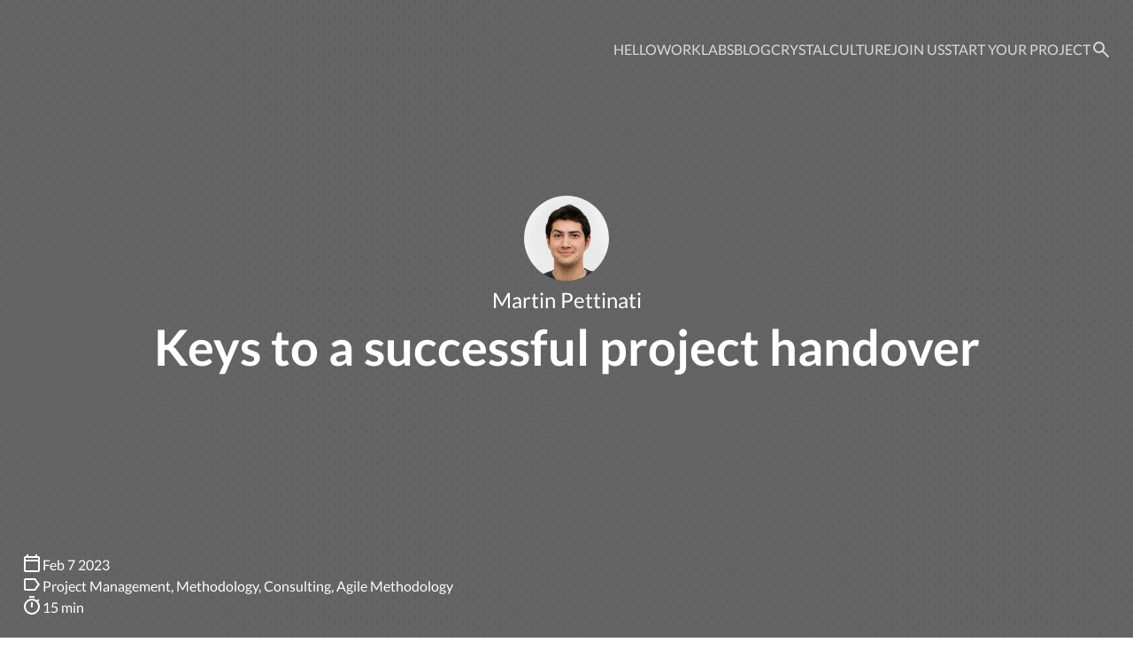

--- FILE ---
content_type: text/html; charset=utf-8
request_url: https://manas.tech/blog/2023/02/07/keys-to-a-successful-project-handover/
body_size: 8621
content:
<!DOCTYPE html> <html lang=en> <head> <meta charset=utf-8> <meta content='IE=edge' http-equiv=X-UA-Compatible> <title>Keys to a successful project handover | Manas.Tech</title> <meta name=description content="Transitioning from outsource to inhouse in a healthy way"/> <meta name=keywords content="Project Management, Methodology, Consulting, Agile Methodology, agile, development, innovative"/> <meta name=author content="Martin Pettinati"/> <link rel=publisher href="https://plus.google.com/101922997987319576182"/> <link rel=author href="https://plus.google.com/101922997987319576182"/> <meta property="og:title" content="Keys to a successful project handover | Manas.Tech"/> <meta property="og:type" content=article /> <meta property="og:image" content="https://manas.tech/images/uploads/2023/02/handover1.jpeg"/> <meta property="og:image:secure_url" content="https://manas.tech/images/uploads/2023/02/handover1.jpeg"/> <meta property="og:url" content="https://manas.tech/blog/2023/02/07/keys-to-a-successful-project-handover/"/> <meta property="og:description" content="Transitioning from outsource to inhouse in a healthy way"/> <meta property="og:site_name" content="Manas Technology Solutions"/> <meta property="og:locale" content=en_US /> <meta property="article:published_time" content=2023-02-07 /> <meta property="article:author" content="Martin Pettinati"/> <meta property="article:tag" content="Project Management"/> <meta property="article:tag" content=Methodology /> <meta property="article:tag" content=Consulting /> <meta property="article:tag" content="Agile Methodology"/> <meta property="article:tag" content=agile /> <meta property="article:tag" content=development /> <meta property="article:tag" content=innovative /> <meta name="twitter:card" content=summary /> <meta name="twitter:url" content="https://manas.tech/blog/2023/02/07/keys-to-a-successful-project-handover/"/> <meta name="twitter:title" content="Keys to a successful project handover | Manas.Tech"/> <meta name="twitter:description" content="Transitioning from outsource to inhouse in a healthy way"/> <meta name="twitter:image" content="https://manas.tech/images/uploads/2023/02/handover1.jpeg"/> <script type='application/ld+json'>
{"@context":"http://schema.org","@type":"BlogPosting","name":"We are Manas","headline":"Keys to a successful project handover | Manas.Tech","image":"https://manas.tech/images/uploads/2023/02/handover1.jpeg","description":"Transitioning from outsource to inhouse in a healthy way","logo":"http://manas.tech/images/favicon/mstile-150x150.png","url":"https://manas.tech/blog/2023/02/07/keys-to-a-successful-project-handover/","datePublished":"2023-02-07"}
</script> <link href='https://cdnjs.cloudflare.com' rel=preconnect> <link href='https://www.google-analytics.com' rel=preconnect> <link as=style fetchpriority=high href='/all-24c4d05a.css' rel=preload> <link rel=alternate type="application/atom+xml" title="Manas Technology Solutions" href="/blog/feed.xml"/> <link href='/images/favicon/apple-touch-icon' rel=apple-touch-icon-precomposed> <meta content=yes name=mobile-web-app-capable> <link href='/images/favicon/favicon-32x32.png' rel=icon sizes=32x32 type='image/png'> <link href='/images/favicon/favicon-16x16.png' rel=icon sizes=16x16 type='image/png'> <link href='/images/favicon/manifest.json' rel=manifest> <meta content=Manas name=application-name> <meta content=Manas name=apple-mobile-web-app-title> <meta content=white name=theme-color> <meta content='width=device-width, initial-scale=1' name=viewport> <link href='/all-24c4d05a.css' rel=stylesheet> </head> <body class='blog blog_2023 blog_2023_02 blog_2023_02_07 blog_2023_02_07_keys-to-a-successful-project-handover blog_2023_02_07_keys-to-a-successful-project-handover_index white-header'> <header> <input aria-label='Mobile nav toogle' class=nav-toggle hidden id=nav-toggle type=checkbox> <div class=navbar> <a href="/" id=manas-logo aria-label="Manas logo"><svg xmlns="http://www.w3.org/2000/svg" viewBox="0 0 48 48" fill=currentColor> <path d="M36.7,33.8h-2.8v-7.1h0c0-2.3-1.9-4.3-4.3-4.3s-4.3,1.9-4.3,4.2v1.4h-2.8v-1.4h0c0-2.3-1.9-4.3-4.3-4.3s-4.3,1.9-4.3,4.3h0v1.4h-2.8v-13.9h2.8v7.1c1.2-.9,2.7-1.4,4.3-1.4,2.3,0,4.3,1.1,5.7,2.8,1.3-1.7,3.4-2.8,5.7-2.8,3.9,0,7.1,3.2,7.1,7.1h0v6.9ZM36.7,16.9h-7.1c-1.9,0-3.6-.8-5-2l2-2c.8.7,1.8,1.2,2.9,1.2h7.1v2.9ZM24,2.8c11.7,0,21.2,9.5,21.2,21.2s-9.5,21.2-21.2,21.2S2.8,35.7,2.8,24,12.3,2.8,24,2.8M24,0C10.8,0,0,10.7,0,24s10.7,24,24,24,24-10.7,24-24S37.2,0,24,0h0Z"/> </svg> </a><nav> <label aria-label='Mobile nav toogle' for=nav-toggle id=nav-toggle-icon> <div id=menu-icon> <svg xmlns="http://www.w3.org/2000/svg" height="1.5rem" viewBox="0 -960 960 960" width="1.5rem" fill=currentColor> <path d=M120-240v-80h720v80H120Zm0-200v-80h720v80H120Zm0-200v-80h720v80H120Z /> </svg> </div> <div id=close-icon> <svg xmlns="http://www.w3.org/2000/svg" height="1.5rem" viewBox="0 -960 960 960" width="1.5rem" fill=currentColor> <path d="m256-200-56-56 224-224-224-224 56-56 224 224 224-224 56 56-224 224 224 224-56 56-224-224-224 224Z"/> </svg> </div> </label> <ul> <li> <a data-section=index href='/'>Hello</a> </li> <li> <a data-section=projects href='/projects'>Work</a> </li> <li> <a data-section=labs href='/labs'>Labs</a> </li> <li> <a data-section=blog href='/blog'>Blog</a> </li> <li> <a data-section=crystal href='/projects/crystal'>Crystal</a> </li> <li> <a data-section=culture href='/culture'>Culture</a> </li> <li> <a data-section=join href='/join'>Join Us</a> </li> <li> <a data-section=start-your-project href='/start-your-project'>Start your project</a> </li> <li> <a data-section=search href='/search'> <svg xmlns="http://www.w3.org/2000/svg" height="1.5rem" viewBox="0 -960 960 960" width="1.5rem" fill=currentColor> <path d="M784-120 532-372q-30 24-69 38t-83 14q-109 0-184.5-75.5T120-580q0-109 75.5-184.5T380-840q109 0 184.5 75.5T640-580q0 44-14 83t-38 69l252 252-56 56ZM380-400q75 0 127.5-52.5T560-580q0-75-52.5-127.5T380-760q-75 0-127.5 52.5T200-580q0 75 52.5 127.5T380-400Z"/> </svg> </a> </li> </ul> </nav> </div> <div class=headline style='background-color: var(--neutral-60);'> <div class=pattern-overlay style='background-image: url(&#39;/images/patterns/rhombus.png&#39;);'></div> <div class=description> <picture><source srcset="/images/staff/mpettinati.webp" type="image/webp"/><img name="Martin Pettinati" class="staff-image blog-author" alt="Martin Pettinati" title="Martin Pettinati" src="/images/staff/mpettinati.jpg" loading=lazy /></picture> <p><a href="/staff/mpettinati">Martin Pettinati</a></p> <h1>Keys to a successful project handover</h1> </div> <div class=date> <svg xmlns="http://www.w3.org/2000/svg" height="1.5rem" viewBox="0 -960 960 960" width="1.5rem" fill=currentColor> <path d="M200-80q-33 0-56.5-23.5T120-160v-560q0-33 23.5-56.5T200-800h40v-80h80v80h320v-80h80v80h40q33 0 56.5 23.5T840-720v560q0 33-23.5 56.5T760-80H200Zm0-80h560v-400H200v400Zm0-480h560v-80H200v80Zm0 0v-80 80Z"/> </svg> <p>Feb 7 2023</p> </div> <div class=tag> <svg xmlns="http://www.w3.org/2000/svg" height="1.5rem" viewBox="0 -960 960 960" width="1.5rem" fill=currentColor> <path d="M840-480 666-234q-11 16-28.5 25t-37.5 9H200q-33 0-56.5-23.5T120-280v-400q0-33 23.5-56.5T200-760h400q20 0 37.5 9t28.5 25l174 246Zm-98 0L600-680H200v400h400l142-200Zm-542 0v200-400 200Z"/> </svg> <p> <a href="/search/?q=tag%3Aproject-management" aria-label="Project Management">Project Management</a> <a href="/search/?q=tag%3Amethodology" aria-label=Methodology>Methodology</a> <a href="/search/?q=tag%3Aconsulting" aria-label=Consulting>Consulting</a> <a href="/search/?q=tag%3Aagile-methodology" aria-label="Agile Methodology">Agile Methodology</a> </p> </div> <div class=time> <svg xmlns="http://www.w3.org/2000/svg" height="1.5rem" viewBox="0 -960 960 960" width="1.5rem" fill=currentColor> <path d="M360-840v-80h240v80H360Zm80 440h80v-240h-80v240Zm40 320q-74 0-139.5-28.5T226-186q-49-49-77.5-114.5T120-440q0-74 28.5-139.5T226-694q49-49 114.5-77.5T480-800q62 0 119 20t107 58l56-56 56 56-56 56q38 50 58 107t20 119q0 74-28.5 139.5T734-186q-49 49-114.5 77.5T480-80Zm0-80q116 0 198-82t82-198q0-116-82-198t-198-82q-116 0-198 82t-82 198q0 116 82 198t198 82Zm0-280Z"/> </svg> <p>15 min</p> </div> </div> </header> <script>
  let lastScrollTop = 0
  document.addEventListener('scroll', () => {
    //Close mobile nav menu on scroll
    const toggle = document.querySelector('#nav-toggle')
    if(toggle) toggle.checked = false
  
    //Slide in nav on scroll up
    const header = document.querySelector('header')
    const currentScrollTop = window.pageYOffset || document.documentElement.scrollTop
    const headerVisible = currentScrollTop < header.clientHeight
    const transitionEnabled = true
    if(header) {
      const scrollUp = currentScrollTop < lastScrollTop
      const slidedIn = header.classList.contains('slide-in')
      const slideIn = scrollUp && !headerVisible
      if(slidedIn) header.classList.toggle('slide-out', !slideIn)
      header.classList.toggle('slide-in', slideIn)
    }
    lastScrollTop = currentScrollTop
  })
</script> <script src="https://cdnjs.cloudflare.com/ajax/libs/cash/8.1.1/cash.min.js" defer></script><script src="/popcontent.min-27f494ad.js" defer></script><script src="/shared.min-94a78a51.js" defer></script> <main> <div class=share> <a href="https://x.com/intent/tweet?url=https%3A%2F%2Fmanas.tech%2Fblog%2F2023%2F02%2F07%2Fkeys-to-a-successful-project-handover%2F&amp;text=%22Keys+to+a+successful+project+handover%22&amp;via=manastech" class=social-cell aria-label="Share on X"><svg xmlns="http://www.w3.org/2000/svg" height="1.5rem" viewBox="0 0 24 24" width="1.5rem" fill=currentColor> <path d="M14.228,10.175l6.158-7.174h-2.607l-4.71,5.488-3.773-5.488H2.546l6.775,9.854-6.991,8.145h2.607l5.543-6.458,4.44,6.458h6.75l-7.443-10.825ZM6.348,5h1.895l9.625,13.999h-1.896L6.348,5Z"/> </svg> </a><a href="https://www.facebook.com/sharer/sharer.php?u=https%3A%2F%2Fmanas.tech%2Fblog%2F2023%2F02%2F07%2Fkeys-to-a-successful-project-handover%2F" class=social-cell aria-label="Share on Facebook"><svg xmlns="http://www.w3.org/2000/svg" height="1.5rem" viewBox="0 0 24 24" width="1.5rem" fill=currentColor> <path d="M24,22.7c0,.7-.6,1.3-1.3,1.3s0,0,0,0h-6.6s0-9.3,0-9.3h3.4l.5-3.7h-3.9v-2.2c0-1,.3-1.8,1.9-1.8h2.1v-3.2c-.8,0-1.8-.1-2.8-.1s0,0-.1,0c-2.9,0-5.1,1.7-5.1,4.8v2.6h-3v3.7h3v9.3H1.4s0,0,0,0C.6,24,0,23.4,0,22.7V1.3C0,.6.6,0,1.3,0s0,0,0,0h21.2S22.6,0,22.7,0C23.4,0,24,.6,24,1.3v21.4s0,0,0,0Z"/> </svg> </a></div> <section> <p>In the early stages of any startup’s life, energy runs high, while resources are scarce. Many of those resources are money related, of course, but time is also a big one. One of the founder’s main missions at the onset of a company is to find a healthy pace for the organization’s growth, in order to avoid running out of resources or falling on the opposite end of the spectrum: having abundant resources at the cost of having very low energy levels.</p> <div class=blog-image> <div class=img-wrapper> <picture><source srcset="/images/uploads/2023/02/handover1.webp" type="image/webp"/><img class="" alt="Photo by Helena Lopes on Unsplash" src="/images/uploads/2023/02/handover1.jpeg" loading=lazy /></picture> </div> <p class=caption> Photo by <a href="https://unsplash.com/@wildlittlethingsphoto">Helena Lopes</a> on <a href="https://unsplash.com/s/photos/startup">Unsplash</a> </p> <p></div></p> <p>The recipe for that usually involves <strong>outsourcing</strong>. Based on the teachings of <a href="http://theleanstartup.com/" title="_“The Lean Startup”_"><em>“The Lean Startup”</em></a>, by Eric Ries, most early stage startups focus on developing their Minimum Viable Product, and so they keep their people focused on high stakes activities and decision making, and leave the rest to be taken care of by external providers: accounting, recruiting, PR &amp; advertising and, of course, software development. </p> <p>This has become widespread enough to be considered a good practice. </p> <p>And, for most purposes, it is.</p> <p>However, after that initial phase of explosive growth, where speed is the number one priority, the startup’s leadership team needs to stabilize the operation. Intuitively, this sounds like it will be easier than the first stage. After all, where the first part was all about growing and acceleration, this second part is about slowing down. But there’s more to it than meets the eye.</p> <p>The project then needs to go back into the hands of the startup’s team, and that can be tricky.</p> <h2>What goes into a handover</h2> <p>The first important distinction to make is that some of the outsourced efforts become <strong>ongoing engagements</strong> (accounting and PR are usually the case), while others are <strong>encapsulated projects</strong> with a clear beginning and end. The development of software platforms and products is usually the second case.</p> <p>To make things easier and clearer, the external team to which the initial project is outsourced will henceforth be called the <strong>“project team”</strong>; and the internal team, which will take over after the project is finished will be called the <strong>“operational team”</strong>.</p> <p>The handover is the delicate dance that takes place right after the project team has completed the delivery of everything that was in the agreed scope, when the time comes to transfer knowledge over to the operational team, who will continue the evolution of the product internally.</p> <div class=blog-image> <div class=img-wrapper> <picture><source srcset="/images/uploads/2023/02/handover2.webp" type="image/webp"/><img class="" alt=Handover src="/images/uploads/2023/02/handover2.jpeg" loading=lazy /></picture> </div> <p></div></p> <p>Many organizations carry this process out without much thought, and it is usually a source of frustration that can be avoided.</p> <p>Let’s look into some of the key aspects that go into a project handover.</p> <h3>Priorization</h3> <p>A few years back, I had a colleague who regularly took the chance to remind our clients that:</p> <blockquote> <p>“If everything is important, nothing is important”</p> </blockquote> <p>I have lived by those words ever since, and my life has been all the better for it. The ability to establish priorities and a hierarchy of information is paramount in any project, and especially in a project handover. Most handovers suffer when project teams can’t prioritize what information is relevant for the operational team and what isn’t.</p> <p>Prioritization is usually thought of as an issue during the project life cycle, which leads to delays, mis-estimations, endless meetings and arguments, and a bunch of rework. But it can also be the cause of major headaches when the project is over, and it’s time to transfer knowledge to the operational team.</p> <p>Why? Because as any project advances, the team involved in it learns more about the problem and the implemented strategies to solve it, and develops an acumen that is difficult to transfer.</p> <p>A lot of project teams end up dedicating too little time to this, and the operational team is left facing a long ramp-up to get up to speed with things. And the teams who do set time aside for this, often run into trouble deciding what information will be relevant for the operational team and what isn’t, with the double-sided risk of flooding them with too much irrelevant information or failing to transfer critical knowledge.</p> <h3>Accumulated knowledge</h3> <p>Related to the issue of prioritization, another difficulty comes from the amount of accumulated knowledge over time. Regardless of how it is prioritized, the sheer amount of information can be a problem in and of itself when the time comes to hand it over.</p> <p>This problem of accumulated knowledge only grows: as time goes by, as teams get bigger, as projects advance, the amount of knowledge gets larger and larger. Every possible element that relates to the evolution of the thought and work that goes into the project, adds up to the pile of things that later need to be passed on.</p> <p>The sooner teams install systems to manage shared knowledge, the easier it becomes to face the handover phase.</p> <h3>Complexity</h3> <p>But it is not just about the volume of data: there is also the dimension of the <strong>complexity of the relationships between the elements that make up our knowledge about a system</strong>.</p> <p>As we learn, our brains make connections and establish references that work for us, but are not necessarily universal or easily relatable to others. As if that wasn’t enough complexity, when we learn with others, we share some of those connections in the form of common knowledge, and we start to communicate with shorthand references. This is an often overlooked problem when conducting a project handover.</p> <p>Most transitions focus on the technical aspects of the project, like components and technologies used in the stack, repositories and passwords, or architecture. But a large part of the project’s health relies on things that are not in the documentation. A good way to avoid overlooking this body of knowledge is to have someone from the operational team directly involved with the development team from day one, to be familiar with the evolution of the understanding, decision making and the mental framework used to design and build the tool.</p> <h2>Things to be considered</h2> <p>One major thing to tackle around this process concerns <strong>ownership</strong>. The best possible scenario is that projects begin and end with high involvement of the operational team, who need to act as owner of the project from day one, and continue to own it after the handover. <strong>Continuity is a cornerstone of knowledge transfer.</strong> But it is not always the case, and it’s not the only thing to consider.</p> <h3>The Wúru case</h3> <p><a href="https://manas.tech/projects/wuru/" title="Wúru">Wúru</a> drives healthcare operational excellence using AI, to unlock the wellbeing of patients and care professionals. Their platform feeds on millions of data points originated from patients’ itineraries to provide healthcare workers with critical information that drives smarter decisions.</p> <p>When they reached out to Manas looking for a tech partner to develop their new platform, the company was in a very early stage, and had a small team that was laser-focused on testing out the validity of the product and its fit with their target market.</p> <p>They were the textbook example of a company headed for a handover: they had a functional MVP and needed to get it ready to scale, as fast as possible, to aggressively go to market. The urgency to amplify their development capabilities and seize the market at peak maturity called for the aid of an external team, but the consolidation of their customer relationships would need an internal team to grow and evolve the product with direct input from users.</p> <h2>Design and build, side-by-side</h2> <p>During our initial conversations, we made it clear that we don’t intend to keep any of our clients hostage, and that required them to be involved with the development from the beginning, to start preparing the transition to their operational team from the get-go.</p> <p>So, when we began to stabilize the project, we integrated Wúru’s CTO into the workflow. To understand how to prioritize the information to be passed on, we decided to take a functional approach: we assigned him a few tasks to see if the technical documentation was clear enough to enable him to solve them. We monitored his progress and adjusted accordingly.</p> <p>When a larger portion of the operational team is available in an earlier stage of the development cycle, we usually cease the chance to hand over the project gradually. For that, we define a discrete process that the team will have to take over, and we iterate over it in cycles:</p> <ol> <li>The project team executes the task end to end, to make sure that the workflow is air tight</li> <li>The project team executes the task end to end, while being observed by the operational team, who make notes of the process</li> <li>The operational team executes the task end to end, while being observed by the project team</li> <li>The operational team executes the task end to end by itself, without supervision, but with the possibility to turn to the project team if any doubts arise</li> </ol> <h2>Bugs in production</h2> <p>When not handled properly (or ignored altogether), preparations for the handover of a project can make it one of the more challenging aspects of software development: in the best case scenario, it can result in developers not knowing how to contribute to a given codebase, but it can also lead to higher order problems, like missed timelines and expectations and, of course, sunken business opportunities.</p> <p>Mishandling knowledge transfer can also generate significant problems when the project is directly tied to end customers: misunderstandings can lead to downtime, flawed features and eventually money loss.</p> <p>Prioritization of information, efficient transfer of accumulated knowledge and a responsible grasp on complexity vary depending on the project and the background of the people who are going to take over the technical ownership. It all certainly gets easier the sooner the project owner gets involved, and the higher the technical acumen of the team is. </p> <p>Outsourcing done right combines a project team doing the heavy lifting, with at least one member of the operational team who can champion the development efforts within the organization, and be the guardian of the knowledge that is acquired and generated during the entire process.</p> <p>The sad news is that most organizations don’t take this with the degree of seriousness it demands. The good news is that, if your organization does, it’s several steps ahead of the competition.</p> <hr> </section> <section> <div class=bottom-navigation> <h2 hidden>More blogs</h2> <a href="/blog/2023/08/22/predicting-protein-functions/" class=prev aria-label=Previous><svg xmlns="http://www.w3.org/2000/svg" height="1.5rem" viewBox="0 -960 960 960" width="1.5rem" fill=currentColor> <path d="M560-240 320-480l240-240 56 56-184 184 184 184-56 56Z"/> </svg> <p> <span> Using neural networks to predict protein functions </span> <small> Aug 22 2023 </small> </p> </a><a href="/blog/2022/08/30/building-a-tech-team/" class=next aria-label=Next><svg xmlns="http://www.w3.org/2000/svg" height="1.5rem" viewBox="0 -960 960 960" width="1.5rem" fill=currentColor> <path d="M504-480 320-664l56-56 240 240-240 240-56-56 184-184Z"/> </svg> <p> <span> Building a tech team in 2022 </span> <small> Aug 30 2022 </small> </p> </a></div> </section> </main> <footer> <div class=contact-info> <section> <p> Reach out to us at <a href="mailto:hello@manas.tech" aria-label="hello@manas.tech">hello@manas.tech</a> </p> <a aria-label=LinkedIn href='https://www.linkedin.com/company/manas-technology-solutions'> <svg xmlns="http://www.w3.org/2000/svg" height="1.5rem" viewBox="0 0 24 24" width="1.5rem" fill=currentColor> <path d="M7.2,20H3.2V8h4v12ZM5.2,6.4c-1.1,0-2-.9-2-2s.9-2,2-2,2,.9,2,2-.9,2-2,2ZM21.6,20h-3.8v-5.8c0-1.4,0-3.2-2-3.2s-2.3,1.5-2.3,3.1v5.9h-3.9V8h3.7v1.6h.1c.5-.9,1.8-1.9,3.6-1.9,3.9,0,4.6,2.5,4.6,5.7v6.6h0Z"/> </svg> </a> </section> </div> <div class=license> <section> <a aria-label='Creative commons license' class=creative-commons href='http://creativecommons.org/licenses/by-nc-nd/4.0/' rel=license> <img alt='Creative Commons License' loading=lazy src='/images/cc-by-nc-nd.svg'> </a> <a href='/' property='cc:attributionName' rel='cc:attributionURL'> <strong>Manas Technology Solutions</strong> </a> <span> This website is licensed under a <a aria-label='Creative commons license' href='http://creativecommons.org/licenses/by-nc-nd/4.0/' rel=license>Creative Commons Attribution-NonCommercial-NoDerivatives 4.0 International License</a> </span> </section> </div> </footer> <script async src='https://www.googletagmanager.com/gtag/js?id=#{config.google_analytics}'></script> <script>
  window.dataLayer = window.dataLayer || [];
  function gtag(){dataLayer.push(arguments);}
  gtag('js', new Date());
  gtag('config', "G-6GG65DH1RP");
</script> </body> </html> <script>
  var pageTitle = "Keys to a successful project handover"
</script>

--- FILE ---
content_type: text/css
request_url: https://manas.tech/all-24c4d05a.css
body_size: 24369
content:
:root{--gap:4rem;--font-size:16px;--neutral-05:#f2f2f2;--neutral-10:#e1e1e1;--neutral-20:#c8c8c8;--neutral-30:#afafaf;--neutral-40:#969696;--neutral-50:#7d7d7d;--neutral-60:#646464;--neutral-70:#4b4b4b;--neutral-80:#323232;--neutral-90:#191919;--dark-05:rgba(0,0,0,0.05);--dark-10:rgba(0,0,0,0.1);--red:#c62828;--pink:#c2185b;--purple:#9c27b0;--deep-purple:#673ab7;--indigo:#3f51b5;--blue:#1976d2;--blue-dark:#1565c0;--light-blue:#03a9f4;--cyan:#007a85;--dark-cyan:#028a8c;--teal:#009688;--green:#2e7d32;--light-green:#8bc34a;--lime:#cddc39;--yellow:#ffeb3b;--amber:#ffc107;--orange:#ff9800;--deep-orange:#e64a19;--orange-dark:#c9390d;--brown:#795548;--border-neutral-10:0.0625rem var(--neutral-10) solid;--shadow-small:0 0.0625rem 0.25rem rgba(0,0,0,0.12),0 0.0625rem 0.125rem rgba(0,0,0,0.24);--shadow-large:0 0.25rem 1rem rgba(0,0,0,0.19),0 0.25rem 0.5rem rgba(0,0,0,0.23);--shadow-small-inner:inset 0 0 1rem rgba(0,0,0,0.1);--transition-duration:0.25s;--transition-all:all var(--transition-duration);--navbar-filter:blur(0.75rem) saturate(0) contrast(25%) brightness(150%);--navbar-filter-dark:blur(0.75rem) saturate(0) contrast(25%) brightness(50%)}@media screen and (max-width:768px){:root{--gap:0.75rem;--font-size:14px}}@media screen and (min-width:1920px){:root{--font-size:18px}}@media screen and (min-width:2560px){:root{--font-size:24px}}@media screen and (min-width:3840px){:root{--font-size:36px}}@media screen and (min-width:5120px){:root{--font-size:54px}}@media screen and (min-width:8192px){:root{--font-size:78px}}@font-face{font-family:Lato;font-style:italic;font-weight:300;src:url(fbc62c3b1ab7bb877daa98bb26ec2b95.woff2) format("woff2");unicode-range:U+0100-024f,U+0259,U+1e??,U+2020,U+20a0-20ab,U+20ad-20cf,U+2113,U+2c60-2c7f,U+a720-a7ff;font-display:swap}@font-face{font-family:Lato;font-style:italic;font-weight:300;src:url(8d880208cd9c9bfd7fe2cb445f91327a.woff2) format("woff2");unicode-range:U+00??,U+0131,U+0152-0153,U+02bb-02bc,U+02c6,U+02da,U+02dc,U+2000-206f,U+2074,U+20ac,U+2122,U+2191,U+2193,U+2212,U+2215,U+feff,U+fffd;font-display:swap}@font-face{font-family:Lato;font-style:italic;font-weight:400;src:url(adad06528af4302d1612ab1b2a36ae7f.woff2) format("woff2");unicode-range:U+0100-024f,U+0259,U+1e??,U+2020,U+20a0-20ab,U+20ad-20cf,U+2113,U+2c60-2c7f,U+a720-a7ff;font-display:swap}@font-face{font-family:Lato;font-style:italic;font-weight:400;src:url(8ebe320f3d03440cef5e87875e3f38a8.woff2) format("woff2");unicode-range:U+00??,U+0131,U+0152-0153,U+02bb-02bc,U+02c6,U+02da,U+02dc,U+2000-206f,U+2074,U+20ac,U+2122,U+2191,U+2193,U+2212,U+2215,U+feff,U+fffd;font-display:swap}@font-face{font-family:Lato;font-style:italic;font-weight:700;src:url(2a474c011cb3d4fae30ca67ee233643c.woff2) format("woff2");unicode-range:U+0100-024f,U+0259,U+1e??,U+2020,U+20a0-20ab,U+20ad-20cf,U+2113,U+2c60-2c7f,U+a720-a7ff;font-display:swap}@font-face{font-family:Lato;font-style:italic;font-weight:700;src:url(bbd8036402a1441a20216da67a79a208.woff2) format("woff2");unicode-range:U+00??,U+0131,U+0152-0153,U+02bb-02bc,U+02c6,U+02da,U+02dc,U+2000-206f,U+2074,U+20ac,U+2122,U+2191,U+2193,U+2212,U+2215,U+feff,U+fffd;font-display:swap}@font-face{font-family:Lato;font-style:normal;font-weight:300;src:url(f0f8f93fabb6ff890ec4603e72d551f8.woff2) format("woff2");unicode-range:U+0100-024f,U+0259,U+1e??,U+2020,U+20a0-20ab,U+20ad-20cf,U+2113,U+2c60-2c7f,U+a720-a7ff;font-display:swap}@font-face{font-family:Lato;font-style:normal;font-weight:300;src:url(5589842cc46587294240b2cc0c7a0f98.woff2) format("woff2");unicode-range:U+00??,U+0131,U+0152-0153,U+02bb-02bc,U+02c6,U+02da,U+02dc,U+2000-206f,U+2074,U+20ac,U+2122,U+2191,U+2193,U+2212,U+2215,U+feff,U+fffd;font-display:swap}@font-face{font-family:Lato;font-style:normal;font-weight:400;src:url(a9c7c20a417a34a9d017176b563cfb64.woff2) format("woff2");unicode-range:U+0100-024f,U+0259,U+1e??,U+2020,U+20a0-20ab,U+20ad-20cf,U+2113,U+2c60-2c7f,U+a720-a7ff;font-display:swap}@font-face{font-family:Lato;font-style:normal;font-weight:400;src:url(e7e52c955aa33e618baf437a16539524.woff2) format("woff2");unicode-range:U+00??,U+0131,U+0152-0153,U+02bb-02bc,U+02c6,U+02da,U+02dc,U+2000-206f,U+2074,U+20ac,U+2122,U+2191,U+2193,U+2212,U+2215,U+feff,U+fffd;font-display:swap}@font-face{font-family:Lato;font-style:normal;font-weight:700;src:url(5bc5e06e2c36c36d2afbb4321dfc8697.woff2) format("woff2");unicode-range:U+0100-024f,U+0259,U+1e??,U+2020,U+20a0-20ab,U+20ad-20cf,U+2113,U+2c60-2c7f,U+a720-a7ff;font-display:swap}@font-face{font-family:Lato;font-style:normal;font-weight:700;src:url(69b28056044be6438ce7e5214c66ba82.woff2) format("woff2");unicode-range:U+00??,U+0131,U+0152-0153,U+02bb-02bc,U+02c6,U+02da,U+02dc,U+2000-206f,U+2074,U+20ac,U+2122,U+2191,U+2193,U+2212,U+2215,U+feff,U+fffd;font-display:swap}*,:after,:before{box-sizing:border-box}body,html{margin:0;padding:0;height:auto}img{max-width:100%;height:auto}a{text-decoration:none}a,a:active,a:focus,a:hover{outline:0}body.search header small,h1,h2,h3,h4,h5,p{padding:0;margin:0}a:focus{outline:thin dotted}a:active,a:hover{outline:0}h1{font-size:2em}b,strong{font-weight:700}pre{word-wrap:break-word;white-space:pre-wrap;white-space:pre}q{quotes:"\201C" "\201D" "\2018" "\2019"}sup{font-size:75%;line-height:0;position:relative;vertical-align:baseline;top:-.5em}img{border:0;display:inline-block}svg:not(:root){overflow:hidden}button,input{line-height:normal}button,html input[type=button],input[type=reset],input[type=submit]{appearance:button;cursor:pointer}button[disabled],input[disabled]{cursor:default}button::-moz-focus-inner,input::-moz-focus-inner{border:0;padding:0}table{border-collapse:collapse;border-spacing:0}html{font-size:var(--font-size);line-height:1.25;min-width:22rem;height:100%}code,kbd,pre,samp{font-family:monospace,serif;font-size:1rem}body,button,input,label,select,svg text,text{font-family:Lato,sans-serif}h1{font-size:2.5rem}h2{font-size:2rem}body.search header small,h3{text-transform:uppercase;font-size:1.2rem;color:var(--neutral-60)}h4{font-size:1rem}hr{width:100%;border-top:var(--border-neutral-10);border-bottom:none}p{line-height:1.5}a{color:inherit;word-break:break-word}main li{line-height:2}main a{color:var(--blue)}cite a,main a:hover{text-decoration:underline}cite a{color:inherit}pre{background-color:var(--neutral-05);font-size:.85rem;margin:0;padding:1rem;overflow:auto;border-radius:.1875rem}pre:focus-within{outline-color:var(--blue)}code{background-color:var(--neutral-05);color:var(--neutral-60);padding:.2rem;border-radius:.25rem;font-size:.8rem}picture img{width:100%}pre code{background-color:unset}dd,dt,small{font-size:.8rem}dd,dt{line-height:1}blockquote{position:relative;margin:0;padding:var(--gap);font-size:1.5rem;font-weight:300;font-style:italic;color:var(--neutral-60)}figure{margin:2rem 0;display:flex;flex-direction:column;align-items:center}figure svg{max-width:100%}.centered-table{display:table;margin:0 auto}.lazy-bg{background-image:none!important}.fade-in{opacity:1;animation:fadeIn .5s ease-out}@keyframes fadeIn{0%{opacity:0}to{opacity:1}}.MathJax{font-size:1.5rem!important}.MathJax[display=true]{font-size:2rem!important}.footnotes{font-size:.8rem}.scroll-offset{scroll-margin-top:6.875rem}.img-sequence{display:grid;grid-gap:1.5rem;grid-template-columns:repeat(auto-fit,minmax(15rem,1fr));justify-items:center;padding-top:3rem;transition:all .25s ease-in-out}.img-sequence small{display:flex;color:var(--neutral-60);text-align:center}.key{border-radius:.125rem;background:var(--neutral-10);line-height:1;display:inline-block;vertical-align:baseline;padding:.3125rem .5rem;margin:.125rem}.grey,.key{color:var(--neutral-60)}.link{display:flex;gap:.75rem;align-items:center;color:var(--blue)!important;transition:color .25s;word-break:break-word}.link:hover{color:var(--blue-dark)!important}.link .grey{white-space:nowrap}.twitter-tweet{align-self:center;width:calc(100% - .0625rem)!important}.twitter-tweet a{text-decoration:underline}.gist-container{border-radius:.25rem;box-shadow:var(--shadow-small);overflow-x:scroll;max-width:calc(100vw - var(--gap)*2)}.gist-container .gist{min-width:fit-content}.gist-container .gist .blob-num{cursor:auto!important}.gist-container .gist .gist-file{margin-bottom:0!important;width:100%}.gist-container .gist .gist-file .gist-data{padding:1rem}.gist-container .gist .gist-file .gist-data table tr td{font-size:.8rem;line-height:1.5;border-bottom:unset}.gist-container .gist .gist-file .gist-data table tr td .pl-v{color:var(--orange-dark)}.gist-container .gist .gist-file .gist-data table tr td:last-of-type{width:100%}.gist-container .gist .gist-file .gist-meta{padding:.5rem;font-size:.8rem}.big-data{font-size:4rem;font-weight:300}.big-data-detail{font-size:1rem;color:var(--neutral-60);font-weight:300;text-transform:uppercase}@media (max-width:1024px){.big-data,h1{font-size:2rem}}.highlight .hll{background-color:var(--neutral-05)}.highlight .c{color:var(--neutral-60);font-style:italic}.highlight .err{color:var(--red);background-color:var(--neutral-20)}.highlight .k{color:var(--blue-dark);font-weight:700}.highlight .o{color:#000;font-weight:700}.highlight .cm,.highlight .cp{color:var(--neutral-60);font-style:italic}.highlight .cp{font-weight:700}.highlight .c1,.highlight .cs{color:var(--neutral-60);font-style:italic}.highlight .cs{font-weight:700}.highlight .gd{color:#000;background-color:var(--neutral-05)}.highlight .ge{color:#000;font-style:italic}.highlight .gr{color:var(--red)}.highlight .gh{color:var(--neutral-60)}.highlight .gi{color:#000;background-color:var(--neutral-05)}.highlight .go,.highlight .gp{color:var(--neutral-60)}.highlight .gs{font-weight:700}.highlight .gu{color:var(--neutral-60)}.highlight .gt{color:var(--red)}.highlight .kc,.highlight .kd,.highlight .kn,.highlight .kp,.highlight .kr{color:#000;font-weight:700}.highlight .kt{color:var(--pink);font-weight:700}.highlight .m{color:var(--cyan)}.highlight .s{color:var(--orange-dark)}.highlight .n{color:#000}.highlight .na{color:var(--cyan)}.highlight .nb{color:var(--blue-dark)}.highlight .nc{color:var(--green);font-weight:700}.highlight .no{color:var(--cyan)}.highlight .nd{color:var(--deep-purple);font-weight:700}.highlight .ni{color:var(--pruple)}.highlight .ne{color:var(--red);font-weight:700}.highlight .nf{color:var(--green);font-weight:700}.highlight .nl{color:var(--red);font-weight:700}.highlight .nn{color:var(--neutral-60)}.highlight .nt{color:var(--indigo)}.highlight .nv{color:var(--cyan)}.highlight .ow{color:#000;font-weight:700}.highlight .p{color:var(--purple);font-weight:700}.highlight .w{color:var(--neutral-20)}.highlight .m{color:var(--deep-purple)}.highlight .mf,.highlight .mh,.highlight .mi,.highlight .mo{color:var(--cyan)}.highlight .s2,.highlight .sb,.highlight .sc,.highlight .sd,.highlight .se,.highlight .sh,.highlight .si,.highlight .sx{color:var(--pink)}.highlight .sr{color:var(--green)}.highlight .s1{color:var(--pink)}.highlight .ss{color:var(--purple)}.highlight .bp{color:var(--neutral-60)}.highlight .il,.highlight .vc,.highlight .vg,.highlight .vi{color:var(--cyan)}.bottom-navigation{display:grid;grid-template-columns:1fr 1fr;gap:2rem;padding-top:1rem;padding-bottom:1rem}.bottom-navigation .next,.bottom-navigation .prev{display:flex;align-items:center;gap:1rem;color:inherit}.bottom-navigation .next svg,.bottom-navigation .prev svg{flex-basis:1.5rem;transition:all .25s;color:var(--neutral-60)}.bottom-navigation .next p,.bottom-navigation .prev p{flex:1;display:flex;flex-direction:column;max-width:25rem;height:100%}.bottom-navigation .next p span,.bottom-navigation .prev p span{font-weight:700;line-height:1.25}.bottom-navigation .next p small,.bottom-navigation .prev p small{color:var(--neutral-60)}.bottom-navigation .prev{text-align:left;grid-column:1}.bottom-navigation .prev:hover svg{transform:translateX(-.5rem)}.bottom-navigation .next{flex-direction:row-reverse;text-align:right;grid-column:2}.bottom-navigation .next:hover svg{transform:translateX(.5rem)}@media screen and (max-width:768px){.bottom-navigation{grid-template-columns:1fr}.bottom-navigation .prev{display:none}.bottom-navigation .next{justify-content:space-between;grid-column:1}.bottom-navigation .next p{text-align:left}}.btn,.btn-outline,.btn-primary{display:flex;align-items:center;gap:.75rem;border-radius:2rem;background:none;font-size:1rem;font-weight:700;line-height:1;text-align:center;text-transform:uppercase;border:.125rem solid transparent;justify-content:center;padding:0 1.5rem;white-space:nowrap;height:4rem;min-height:4rem;width:fit-content;cursor:pointer;transition:all .25s}.btn-outline:hover,.btn-primary:hover,.btn:hover{background:var(--neutral-05);text-decoration:none}.btn-outline:focus-within,.btn-primary:focus-within,.btn:focus-within{outline:none;background:var(--neutral-05)}.btn-outline[disabled],.btn-primary[disabled],.btn.disabled,.btn[disabled],.disabled.btn-outline,.disabled.btn-primary,fieldset[disabled] .btn,fieldset[disabled] .btn-outline,fieldset[disabled] .btn-primary{cursor:not-allowed;pointer-events:none;opacity:.2}.sticky-wrapper{position:sticky;bottom:4rem;display:flex;justify-content:flex-end;z-index:1}.btn-primary{background:var(--blue);color:#fff!important}.btn-primary .info{text-transform:none;font-size:.75rem;font-weight:400}.btn-primary:hover{background:var(--blue-dark)}.btn-primary:focus-within{border-color:var(--neutral-20);background:var(--blue-dark)}.btn-primary.floating{border-top-right-radius:0;border-bottom-right-radius:0;box-shadow:var(--shadow-large)}.btn-primary.floating:focus-within{border-color:transparent!important}.btn-outline{border-color:var(--neutral-20)}.btn-outline:focus-within{border-color:var(--blue)}.contributors{display:flex;flex-wrap:wrap;flex-direction:row;gap:2rem}.contributors body.search header small,.contributors h3,body.search header .contributors small{flex-basis:100%}.contributors a{display:flex;flex:0 0 15rem;gap:.5rem;color:inherit}.contributors a img{width:4rem;min-width:4rem;height:4rem;min-height:4rem;border-radius:50%;filter:brightness(95%);outline:.125rem solid transparent;transition:outline .25s}.contributors a p{display:flex;flex-direction:column;line-height:1.25}.contributors a p span{margin-top:.5;font-weight:700;grid-column:2}.contributors a p small{color:var(--neutral-60);grid-column:2}.contributors a svg{display:none}.contributors a:hover img{outline:.125rem var(--neutral-20) solid}@media (max-width:768px){.contributors{flex-direction:column;flex-wrap:unset;gap:1rem}.contributors a{width:100%;flex-basis:fit-content}.contributors a svg{display:flex;align-items:center;height:100%;color:var(--neutral-60);margin-left:auto}}.domains,.internal_tools{display:flex;gap:.75rem}.domains .domain,.internal_tools .domain,.internal_tools .internal_tool{flex:0 0 6rem;display:flex;flex-direction:column;gap:.75rem;align-items:center;text-align:center;padding:.5rem;border-radius:.25rem;color:var(--neutral-60);font-size:.8rem;border:.125rem solid transparent;transition:var(--transition-all)}.domains .domain svg,.internal_tools .domain svg,.internal_tools .internal_tool svg{width:3rem;height:3rem;font-size:3rem;margin:0}.domains .domain span,.internal_tools .domain span,.internal_tools .internal_tool span{word-break:keep-all}.domains .domain:hover,.internal_tools .domain:hover,.internal_tools .internal_tool:hover{background-color:var(--dark-05);border-color:transparent}.domains .domain.active,.internal_tools .active.internal_tool,.internal_tools .domain.active{color:#000;border-color:#000;pointer-events:none}@media screen and (max-width:768px){.domains,.internal_tools{gap:.25rem;overflow-x:scroll;margin:0 calc(var(--gap)*-1);padding:.125rem 1rem}.domains .domain i,.internal_tools .domain i,.internal_tools .internal_tool i{width:2.25rem;height:2.25rem;font-size:2.25rem}}#staff-faces{position:absolute;overflow:hidden;top:0;right:0;bottom:0;left:0;z-index:-1;filter:saturate(0) contrast(.25) brightness(1.75)}#staff-faces .left,#staff-faces .right{position:absolute;height:100%;max-height:100%}#staff-faces .left{left:0;transform:translateX(-50%)}#staff-faces .right{right:0;transform:translateX(50%)}#staff-faces img{transition:opacity 1s;opacity:0;bottom:0;width:100%;object-fit:contain;object-position:bottom}header{--logo-size:4rem;--navbar-padding:1.5rem;--header-padding:8rem;display:flex;flex-direction:column;min-height:fit-content;height:100vh;position:relative;border-bottom:var(--border-neutral-10);padding:var(--header-padding) var(--header-padding) var(--navbar-padding) var(--header-padding)}header .section-description{position:absolute;top:var(--header-padding);left:var(--header-padding);display:flex;flex-direction:column;gap:.5rem;max-width:30rem;pointer-events:none}header .section-description h1{text-transform:uppercase}header .section-bottom{position:absolute;bottom:var(--navbar-padding);left:var(--header-padding);display:flex;flex-direction:column;gap:.5rem}header .section-chart{display:flex;position:relative;width:100%;height:calc(100% - 8rem)}header .breadcrumbs{display:flex;flex-direction:column;gap:1rem}header .breadcrumbs h1{display:flex;flex-wrap:wrap;column-gap:1.5rem;text-transform:none}header .breadcrumbs h1 .root{text-transform:uppercase;color:var(--neutral-60);display:flex;flex-wrap:wrap;gap:.75rem}header .breadcrumbs h1 .root a{pointer-events:all;border-bottom:.25rem solid transparent;transition:all .25s;height:3.25rem}header .breadcrumbs h1 .root a:hover{border-bottom-color:var(--neutral-40)}header .breadcrumbs h1 .root:after{content:"→"}header .breadcrumbs h1 .current{color:#fff;mix-blend-mode:difference}header .breadcrumbs p{max-width:30rem}header .navbar{position:absolute;top:0;left:0;height:calc(var(--logo-size) + var(--navbar-padding)*2);width:100vw;overflow:hidden;display:flex;align-items:start;justify-content:space-between;color:#000;padding:var(--navbar-padding);z-index:3;transition:color .25s,backdrop-filter .25s,height .25s}header .navbar #manas-logo{display:flex;width:var(--logo-size);height:var(--logo-size);z-index:1}header .navbar nav{display:flex;gap:2rem;min-height:var(--logo-size)}header .navbar nav #nav-toggle{display:none}header .navbar nav #nav-toggle-icon{display:none;align-items:center;opacity:.75;min-height:var(--logo-size);z-index:1;transition:opacity .25s}header .navbar nav #nav-toggle-icon:hover{opacity:1}header .navbar nav #nav-toggle-icon #close-icon,header .navbar nav #nav-toggle-icon #menu-icon{display:none}header .navbar nav ul{display:flex;align-items:center;gap:2rem}header .navbar nav ul li{display:flex}header .navbar nav ul li a{display:flex;text-transform:uppercase;opacity:.75;transition:opacity .25s}header .navbar nav ul li a:hover{opacity:1}header.slide-in .navbar{position:fixed;animation:slideIn .25s ease-out forwards;color:#000!important;backdrop-filter:var(--navbar-filter)}@keyframes slideIn{0%{transform:translateY(-11.25rem)}to{transform:translateY(0)}}header.slide-out .navbar{animation:slideOut .25s ease-in forwards}@keyframes slideOut{0%{position:fixed;transform:translateY(0);backdrop-filter:var(--navbar-filter)}99%{position:fixed;transform:translateY(-11.25rem);backdrop-filter:var(--navbar-filter)}to{position:absolute;transform:translateY(0);background:unset}}body.blog a[data-section=blog],body.culture a[data-section=culture],body.index a[data-section=index],body.join a[data-section=join],body.labs a[data-section=labs],body.projects.projects_crystal.projects_crystal_index a[data-section=crystal],body.projects:not(.projects_crystal.projects_crystal_index) a[data-section=projects],body.search a[data-section=search],body.start-your-project a[data-section=start-your-project]{opacity:1}body.white-header header:not(.slide-in) .navbar{color:#fff}body.staff_index header{padding-bottom:var(--header-padding)}body.culture_index header .section-chart{justify-content:flex-end}body.culture_index header .section-chart img{opacity:.2;object-fit:contain;object-position:center;width:100%;max-height:80vh;padding:3rem}body.labs_index header .section-chart{width:unset;margin-left:30rem}body.start-your-project_index header{border-bottom:unset;flex:1}body.start-your-project_index header .section-chart{display:flex;flex-direction:column;align-items:center;gap:2rem;padding-top:4rem}body.start-your-project_index main{display:none}body.join_index header .section-description{max-width:unset!important;width:calc(100% - var(--header-padding)*2);height:calc(100vh - var(--header-padding) - var(--navbar-padding))}body.join_index header .section-description>h1,body.join_index header .section-description>p{max-width:30rem}body.join_index header .section-description .frame{display:flex;align-items:center;flex-direction:column;position:relative;border:.75rem solid transparent;border-image:url(/images/border.png) 50 stretch;border-image:url(/images/border.webp) 50 stretch;color:var(--neutral-60);padding:1rem;margin:auto;gap:1rem;max-width:40rem;width:100%}body.join_index header .section-description .frame p{text-align:center;font-size:1.25rem;font-style:italic;font-weight:300}body.join_index header .section-description .frame a{pointer-events:all!important}body.join_index header .section-chart{position:absolute;top:0;left:0;width:100vw;height:100vh}body.staff:not(.staff_index) header .navigate-staff{--navigate-staff-margin:2rem;position:absolute;top:calc(50vh - .75rem)}body.staff:not(.staff_index) header .navigate-staff.prev{left:var(--navigate-staff-margin)}body.staff:not(.staff_index) header .navigate-staff.next{right:var(--navigate-staff-margin)}body.staff:not(.staff_index) header .swiper{position:absolute;top:0;left:0;width:100vw;height:100vh;z-index:0}body.staff:not(.staff_index) header .swiper .staff-member-header{display:flex;width:100vw;height:100vh;background-color:#fff;background-repeat:no-repeat;background-size:contain;background-position:100% 100%;border-bottom:var(--border-neutral-10)}body.staff:not(.staff_index) header .swiper .staff-member-header.hidden{display:none}body.staff:not(.staff_index) header .swiper .staff-member-header .section-description{max-width:unset}body.staff:not(.staff_index) header .swiper .staff-member-header .section-description>p{text-transform:uppercase;color:var(--neutral-60)}body.staff:not(.staff_index) header .swiper .staff-member-header .section-description .member-card{display:flex;flex-direction:column;gap:.5rem;list-style:none;padding-inline-start:0;padding-left:1rem;border-left:.25rem solid var(--neutral-20);pointer-events:all}body.staff:not(.staff_index) header .swiper .staff-member-header .section-description .member-card li a{display:flex;align-items:center;gap:.75rem;color:var(--blue);transition:color .25s}body.staff:not(.staff_index) header .swiper .staff-member-header .section-description .member-card li a svg{min-width:1.5rem}body.staff:not(.staff_index) header .swiper .staff-member-header .section-description .member-card li a:hover{color:var(--blue-dark)}body.staff:not(.staff_index) header .swiper .staff-member-header .section-bottom .big-data,body.staff:not(.staff_index) header .swiper .staff-member-header .section-bottom .big-data-detail{color:var(--neutral-20);mix-blend-mode:difference}body.from-chaos-to-roadmap_index header{display:flex;flex-direction:column;gap:1rem;color:#fff;align-items:center;background-image:url(/images/from-chaos-to-roadmap/chart.png);background-size:contain;background-repeat:no-repeat;background-position:bottom 3rem center;border-bottom:unset;text-align:center;padding-top:12rem;height:calc(100vh - 12rem)}body.from-chaos-to-roadmap_index header h2{font-weight:400;font-size:1.5rem}body.projects_crystal_crystal-compass_index header{color:#fff;background-color:#000;background-image:linear-gradient(rgba(0,0,0,.5)),url(/images/crystal-pattern.svg);background-repeat:no-repeat;background-size:cover;background-position:top;align-items:center;justify-content:center;gap:3rem;padding-bottom:8rem}body.projects_crystal_crystal-compass_index header>svg{width:100%;max-width:25rem}body.projects_crystal_crystal-compass_index header>.subtitle p{font-size:1.5rem;text-align:center}body.blog_by header,body.free-advisory_index header,body.labs_internal-tools header,body.projects_domains header,body.search header{height:unset;padding-bottom:3.5rem}body.search header{gap:3rem}body.search header article{display:flex;flex-direction:column;align-items:stretch;gap:.5rem}body.search header h1{display:flex;align-items:center;gap:.75rem;text-transform:uppercase}body.search header #search-input{display:flex;align-items:center;gap:.75rem;border-bottom:.0625rem solid #000}body.search header #search-input:focus-within{border-bottom:.125rem solid var(--blue);margin-bottom:-.0625rem}body.search header #search-input input[type=search]{display:flex;flex:1;border:none;font-size:3rem;font-weight:300}body.search header #search-input input[type=search]:placeholder-shown+button{display:none}body.search header #search-input input[type=search]::placeholder{color:var(--neutral-40)}body.search header #search-input input[type=search]::-webkit-search-cancel-button{display:none}body.search header #search-input input[type=search]:focus-within{outline:none}body.search header #search-input button{display:flex;background:none;border:none;padding:0}body.search header big{font-size:4rem;font-style:normal}body.labs_internal-tools .breadcrumbs p{max-width:unset}body.free-advisory_index header{gap:4rem;padding-bottom:4rem}body.free-advisory_index header .section-description{position:relative;top:0;left:0}body.free-advisory_index header .section-bottom{flex-direction:row;gap:2rem;position:relative;top:0;left:0}body.free-advisory_index header .section-bottom>div{color:var(--neutral-60);flex:1}@media screen and (max-width:1024px){header{--logo-size:3rem;--navbar-padding:1rem;--header-padding:1rem;padding-top:calc(var(--logo-size) + var(--navbar-padding)*2 + var(--header-padding))}header .section-description{top:calc(var(--logo-size) + var(--navbar-padding)*2 + var(--header-padding));max-width:calc(100vw - var(--header-padding)*2)!important}header .section-chart{position:relative;top:8rem;height:calc(100% - 15rem)}header .navbar nav{flex-direction:column;align-items:end}header .navbar nav #nav-toggle-icon{display:flex}header .navbar nav ul{flex-direction:column;align-items:end}header #nav-toggle:checked+.navbar{backdrop-filter:var(--navbar-filter);height:100vh}header #nav-toggle:checked+.navbar #nav-toggle-icon #close-icon,header #nav-toggle:checked+.navbar #nav-toggle-icon+ul,header #nav-toggle:not(:checked)+.navbar #nav-toggle-icon #menu-icon{display:flex}header #nav-toggle:not(:checked)+.navbar #nav-toggle-icon+ul{display:none}body.join_index header .section-chart .frame{width:100%;margin:40vh 1rem auto}body.join_index header .section-chart .frame p{font-size:1rem}body.join_index header .section-chart .frame .frame{padding:.5rem}body.join_index header .section-chart .frame .frame p{font-size:.8rem}body.labs_index header .section-chart{width:100%;margin-left:unset}body.start-your-project header{padding-bottom:8rem}body.start-your-project header .section-chart{gap:1rem;padding-top:0;top:5rem!important}body.white-header header:not(.slide-in) .navbar{--navbar-filter:var(--navbar-filter-dark)}body.staff:not(.staff_index) header .navigate-staff{--navigate-staff-margin:0.5rem}body.staff:not(.staff_index) header .swiper .staff-member-header{background-size:auto calc(100vh - 20rem);background-position:bottom}body.culture_index header .section-chart img{padding:2rem 0}body.from-chaos-to-roadmap_index header{background-size:200%;background-position:bottom 3rem center}body.free-advisory_index header .section-bottom{flex-direction:column}body.search header #search-input input{font-size:1.5rem!important}body.projects_crystal_crystal-compass_index header>svg{max-width:20rem}body.projects_crystal_crystal-compass_index header>.subtitle p{font-size:1.25rem}}.headline{display:flex;flex-direction:column;align-items:stretch;gap:1rem;color:#fff;width:100vw;height:100vh;padding:var(--navbar-padding);background-position:50%;background-size:cover}.headline,.headline .pattern-overlay{position:absolute;top:0;left:0;background-attachment:fixed}.headline .pattern-overlay{background-size:1.5rem;right:0;bottom:0;opacity:.1;pointer-events:none}.headline .description{flex:1;display:flex;flex-direction:column;align-items:center;justify-content:center;gap:1rem;text-align:center;padding:var(--navbar-padding);z-index:0}.headline .description strong{font-size:1.5rem;font-weight:300;text-transform:uppercase}.headline .description h1{font-size:3.5rem}.headline .description p{font-size:1.5rem;max-width:50rem}.headline .description .staff-image{background-color:#fff;min-width:6rem;width:6rem;height:6rem;min-height:6rem;border-radius:50%;filter:brightness(95%)}.headline .date,.headline .tag,.headline .time{display:flex;align-items:flex-start;justify-content:flex-start;gap:.5rem;max-height:fit-content;min-width:0;line-height:100%}.headline .date svg,.headline .tag svg,.headline .time svg{flex:0 0 1.5rem}.headline .date p,.headline .tag p,.headline .time p{padding-top:.25rem;line-height:1.2}.headline .tag p a:not(:last-of-type):after{content:","}.headline .tag>span:not(:first-of-type){margin-left:-.5rem}.headline .tag a:hover{text-decoration:underline}body.blog .headline .description h1{max-width:70rem}@media screen and (max-width:768px){.headline .description{position:relative;gap:.5rem}.headline .description h1{font-size:2.5rem}.headline .description p{font-size:1.25rem}body.blog .headline .description picture{margin-top:unset}}#hours{position:relative;background-color:var(--neutral-90);min-width:20rem;width:100%;height:75vh;overflow:hidden;font-weight:700;text-align:center}#hours .column{opacity:0;position:absolute;top:0}#hours .column.visible{opacity:1;transition:opacity 1s ease}#hours .column img{width:100%}#hours .item{position:absolute;display:flex;flex-direction:column;align-items:center;justify-content:center;width:100%;height:100%;color:#fff}#hours .title{font-size:1rem;text-transform:uppercase;display:block}#hours .hours{font-size:6rem;display:block}.hours .col{padding-bottom:0}.try-it-for-free{padding:6.5rem 0;display:flex;flex-direction:column;align-items:center;gap:2rem}.try-it-for-free h2{margin-block-start:0;margin-block-end:0;text-align:center}.internal_tools{display:grid;grid-template-columns:repeat(auto-fit,minmax(6rem,1fr))}@media screen and (max-width:768px){.internal_tools{display:flex;grid-template-columns:unset}}.job-positions{display:grid;grid-template-columns:1fr 1fr;gap:2rem}.job-positions .job-position{cursor:pointer}.job-positions .job-position *{pointer-events:none}.job-positions .job-position:hover .container{box-shadow:0 .25rem .5rem rgba(0,0,0,.16),0 .25rem .5rem rgba(0,0,0,.23)}.job-positions .job-position .btn-primary{display:none;margin-top:1.5rem;grid-column:2;justify-self:center}.job-positions .job-position .container{display:grid;grid-template-columns:1.5rem 1fr 1.5rem;grid-template-rows:minmax(1.5rem,auto) auto 1fr;gap:.75rem;padding:1.125rem;border-radius:.25rem;text-align:left;background-color:#fff;transition:all .5s}.job-positions .job-position .container>button:not(.close){display:none}.job-positions .job-position .container h1{font-size:.8rem;margin-block-start:1.2rem;margin-block-end:.4rem}.job-positions .job-position .container p,.job-positions .job-position .container ul{font-size:.8rem}.job-positions .job-position .container ul{margin-inline-start:1.5rem}.job-positions .job-position .container .icon{grid-column:1}.job-positions .job-position .container .title{font-weight:700;align-self:center;grid-column:2}.job-positions .job-position .container .title a{color:#000}.job-positions .job-position .container .close{grid-column:3;opacity:.25;visibility:hidden;cursor:pointer;transition:all .25s;background-color:transparent;border:none}.job-positions .job-position .container .close:hover{opacity:.5}.job-positions .job-position .container .tags{grid-column:2/4}.job-positions .job-position .container .job-content{grid-column:1/4;padding:1.125rem 3.375rem;margin:0 -1.125rem -1.125rem}.job-positions .job-position .container .job-content .description{position:relative;text-overflow:ellipsis;overflow:hidden;height:5.625rem}.job-positions .job-position .container .job-content .description:after{content:"";position:absolute;bottom:0;left:0;width:100%;height:2rem;background:linear-gradient(0deg,#fff,hsla(0,0%,100%,0))}.job-positions .job-position .container .job-content .experience{display:none}.job-positions .job-position.open{content:"";position:fixed;top:0;left:0;z-index:1;display:flex;align-items:center;justify-content:center;width:100vw;height:100vh;cursor:unset;backdrop-filter:var(--navbar-filter)}.job-positions .job-position.open *{pointer-events:unset}.job-positions .job-position.open .container{width:calc(100vw - 2.25rem);max-width:40rem;box-shadow:0 .75rem 1.5rem rgba(0,0,0,.19),0 .5rem .5rem rgba(0,0,0,.23)}.job-positions .job-position.open .container .close{visibility:unset}.job-positions .job-position.open .container .job-content{border-top:.0625rem solid rgba(0,0,0,.1);border-bottom:.0625rem solid rgba(0,0,0,.1);max-height:26rem;overflow:scroll}.job-positions .job-position.open .container .job-content .description{overflow:scroll;height:fit-content}.job-positions .job-position.open .container .job-content .description:after{content:none}.job-positions .job-position.open .container .job-content .experience{display:unset}.freeze{overflow:hidden}@media (max-width:1280px){.job-positions{grid-template-columns:1fr}.job-positions .job-position.open .job-content{padding:1.125rem}}html{scroll-behavior:smooth}body{background:#fff;min-height:100vh}body,body>footer,body>footer section,body>main,body>main section{display:flex;flex-direction:column;align-items:stretch}body>footer section,body>main section{gap:1.5rem;width:100%;max-width:75rem;padding:0 var(--gap);margin-left:auto;margin-right:auto}body>footer section.center,body>main section.center{align-items:center}body>main{flex:1;gap:var(--gap);padding:var(--gap) 0}body>footer{font-size:.8rem;color:#000}body>footer .contact-info{display:flex;flex-direction:column;align-items:center;border-top:var(--border-neutral-10);padding:.75rem 0;background-color:#fff}body>footer .contact-info section{display:flex!important;flex-direction:row;align-items:center;justify-content:space-between}body>footer .contact-info section p{font-size:1rem}body>footer .contact-info section a{font-weight:700;color:inherit}body>footer .contact-info section a:hover{text-decoration:underline}body>footer .contact-info section a[aria-label=LinkedIn]{transition:var(--transition-all);border-radius:.25rem;padding:0 .25rem}body>footer .contact-info section a[aria-label=LinkedIn]:hover{background-color:var(--neutral-05)}body>footer .license{display:flex;flex-direction:column;align-items:center;background:var(--neutral-30);width:100%;padding:.75rem 0}body>footer .license section{display:grid;grid-template-columns:auto 1fr;align-items:center;column-gap:.75rem;row-gap:0}body>footer .license section .creative-commons{grid-column:1;grid-row:1/3}body>footer .license section .creative-commons img{width:6rem}body>footer .license section span a{text-decoration:underline}@media screen and (max-width:768px){body>footer>section,body>main>section{gap:.75rem}body>footer{font-size:.8rem;color:#000}body>footer .license section{grid-template-columns:1fr;row-gap:.25rem}body>footer .license section .creative-commons{grid-column:unset;grid-row:unset}.section.flex{gap:.75rem}}.other_projects{display:grid;grid-template-columns:auto 1fr auto auto;column-gap:1rem}.other_projects a{display:grid;align-items:center;grid-column:1/-1;grid-template-columns:subgrid;border-top:var(--border-neutral-10);height:4rem;color:#000;font-variant-numeric:tabular-nums;transition:background-color var(--transition-duration)}.other_projects a:hover{text-decoration:none}.other_projects a:last-child{border-bottom:var(--border-neutral-10)}.other_projects a:hover{background-color:var(--dark-05)}.other_projects a span:first-child{padding-left:.75rem}.other_projects a span:nth-child(2){white-space:nowrap;overflow:hidden;text-overflow:ellipsis}.other_projects a span:nth-child(3),.other_projects a span:nth-child(4){justify-self:end;color:var(--neutral-60)}.other_projects a span:nth-child(3){display:flex;gap:1rem}.other_projects a span:nth-child(3):after{content:"-"}.other_projects a span:nth-child(4){padding-right:.75rem}@media (max-width:768px){.other_projects{grid-template-columns:1fr auto auto}.other_projects a{height:3rem}.other_projects a span:first-child{white-space:nowrap;overflow:hidden;text-overflow:ellipsis}.other_projects a span:nth-child(2){display:none}}.outstanding-cards{display:flex;flex-direction:column;gap:calc(var(--gap)*2);padding-bottom:var(--gap)}.outstanding-cards .project-card{display:flex;flex-direction:column;gap:1rem;position:relative;padding:4rem;color:#fff;height:calc(100vh - var(--gap)*2);max-height:60rem;min-height:42rem}.outstanding-cards .project-card>:not(.background){z-index:1}.outstanding-cards .project-card>:not(.background):not(.tags){pointer-events:none}.outstanding-cards .project-card .background{position:absolute;top:0;left:0;display:flex;content:"";width:100%;height:calc(100vh - var(--gap)*2);max-height:60rem;min-height:42rem;background-repeat:no-repeat;background-position:50%;background-size:cover;border-radius:.25rem;transition:var(--transition-all)}.outstanding-cards .project-card .background:hover{box-shadow:var(--shadow-large)}.outstanding-cards .project-card strong{font-size:1.5rem;font-weight:300;text-transform:uppercase}.outstanding-cards .project-card body.search header small,.outstanding-cards .project-card h3,body.search header .outstanding-cards .project-card small{font-size:2.5rem;text-transform:none;color:#fff}.outstanding-cards .project-card p{font-size:1.5rem}.outstanding-cards .project-card .tags{display:flex;align-items:flex-start;gap:.75rem}.outstanding-cards .project-card .tags svg{flex:0 0 1.5rem}.outstanding-cards .project-card .tags p{font-size:1rem;max-width:unset}.outstanding-cards .project-card .tags p a{color:#fff}.outstanding-cards .project-card .tags p a:hover{text-decoration:underline}.outstanding-cards .project-card .tags p a:not(:last-child):after{content:","}.outstanding-cards .project-card .icons{margin-top:auto;max-width:50%;max-height:40%}.outstanding-cards .project-card .icons svg{width:100%;height:100%}.outstanding-cards .project-card.landscape .icons{max-width:25%}.outstanding-cards .project-card .tags,.outstanding-cards .project-card p{max-width:50%}.outstanding-cards .project-card .display{display:block;position:absolute;pointer-events:none}.outstanding-cards .project-card .display.fade-in{opacity:1;transform:translateY(0);animation:slideUp .5s ease-out!important}@keyframes slideUp{0%{opacity:0;transform:translateY(8rem)}to{opacity:1;transform:translateY(0)}}.outstanding-cards .project-card .display picture{width:100%}.outstanding-cards .project-card .display picture .device{display:flex;width:100%}.outstanding-cards .project-card .display .inside-screen{display:flex;position:absolute;object-fit:cover;object-position:top;mix-blend-mode:screen}.outstanding-cards .project-card .display.arm-monitor{right:3rem;bottom:-3rem;width:36rem}.outstanding-cards .project-card .display.arm-monitor .inside-screen{border-radius:.35651%/.63091%;left:9.03226%;top:.60976%;width:90.48387%}.outstanding-cards .project-card .display.desktop{right:2rem;bottom:-2rem;width:35.25rem}.outstanding-cards .project-card .display.desktop .inside-screen{border-radius:.36166%/.63291%;left:1.06383%;top:.52083%;width:98.04965%;height:66.04167%}.outstanding-cards .project-card .display.ipad{right:.625rem;bottom:-7rem;width:42rem}.outstanding-cards .project-card .display.ipad .inside-screen{border-radius:1.33779%/1.79372%;left:7.42857%;top:5.25362%;width:85.42857%;height:81.15942%}.outstanding-cards .project-card .display.macbook{right:-5rem;bottom:-4rem;width:48rem}.outstanding-cards .project-card .display.macbook .inside-screen{border-top-left-radius:3.48101% 5.31401%;border-top-right-radius:3.48101% 5.31401%;border-bottom-left-radius:.63291% .96618%;border-bottom-right-radius:.63291% .96618%;left:14.66667%;top:1.04603%;width:69.9115%}.outstanding-cards .project-card .display.motorola-g84{right:4rem;bottom:-10rem;width:22rem}.outstanding-cards .project-card .display.motorola-g84 .inside-screen{border-radius:9.35252%/4.14673%;left:15.82734%;top:5.91054%;width:67.80488%}.outstanding-cards .project-card .display.pixel-2{right:2.5rem;bottom:-14rem;width:25rem}.outstanding-cards .project-card .display.pixel-2 .inside-screen{border-radius:5.40541%/2.71186%;left:17.94872%;top:11.86441%;width:63.77119%;height:62.71186%}.outstanding-cards .project-card .display.surface{right:-2.5rem;bottom:-3.5rem;width:45rem}.outstanding-cards .project-card .display.surface .inside-screen{border-radius:.31847%/.47393%;left:13.625%;top:3.51563%;width:73.125%}.outstanding-cards .project-card .display.usb-display{right:-1rem;bottom:-13rem;width:45rem}.outstanding-cards .project-card .display.usb-display .inside-screen{border-radius:.67002%/1.19048%;left:13%;top:5.95238%;width:74.625%}@media (max-width:1024px){.outstanding-cards .project-card{padding:2rem}.outstanding-cards .project-card .tags,.outstanding-cards .project-card body.search header small,.outstanding-cards .project-card h3,.outstanding-cards .project-card p,.outstanding-cards .project-card strong,body.search header .outstanding-cards .project-card small{max-width:unset}.outstanding-cards .project-card .icons{display:none}.outstanding-cards .project-card .display{right:unset!important;align-self:center}.outstanding-cards .project-card .display.arm-monitor{width:70%;max-width:30rem;bottom:0}.outstanding-cards .project-card .display.desktop{width:65%;max-width:26.25rem;bottom:1%}.outstanding-cards .project-card .display.ipad{width:75%;max-width:31.25rem;bottom:-1%}.outstanding-cards .project-card .display.macbook{width:100%;max-width:37.5rem;bottom:0}.outstanding-cards .project-card .display.motorola-g84{width:45%;max-width:14.375rem;bottom:-6%}.outstanding-cards .project-card .display.pixel-2{width:50%;max-width:15.625rem;bottom:-10%}.outstanding-cards .project-card .display.surface{width:85%;max-width:35rem;bottom:1%}.outstanding-cards .project-card .display.usb-display{width:90%;max-width:33.75rem;bottom:-8%}}.photo-gallery{display:flex;justify-content:flex-start;flex-wrap:wrap;gap:1rem}.photo-gallery a.gallery{position:relative;border-radius:.25rem;overflow:hidden}.photo-gallery a.gallery img{filter:brightness(40%) grayscale(100%);transition:all .2s ease-in-out;display:flex;height:10rem;width:auto}.photo-gallery a.gallery:hover img{filter:brightness(100%)}.photo-gallery a.gallery.hidden{display:none}.photo-gallery a.gallery .extra-image-counter{position:absolute;right:1.5rem;bottom:1.5rem;color:#fff;font-size:1.25rem}#cboxOverlay,#colorbox{position:fixed;top:0;left:0;z-index:2;overflow:visible;transform:translateZ(0)}#colorbox{outline:0;height:80vh;width:80vw;left:calc(50% - 40vw);top:calc(50% - 40vh + 1rem);display:flex;gap:.75rem;flex-direction:column;justify-content:center;align-items:center;position:fixed}#colorbox img{display:flex;max-width:calc(100vw - 7rem);max-height:calc(100% - 3rem);border-radius:.25rem;margin:auto 0;cursor:pointer}#colorbox #cboxCurrent{flex:0 0 1.5rem;display:flex;align-items:center;font-variant-numeric:tabular-nums;color:var(--neutral-40);border:.0625rem solid var(--neutral-40);border-radius:.75rem;font-size:.75rem;padding:0 .5rem;width:fit-content}#cboxOverlay{position:fixed;width:100vw;height:100vh;visibility:visible;backdrop-filter:blur(.75rem) saturate(0) contrast(25%) brightness(50%);cursor:auto}#cboxTitle{display:flex;width:calc(100vw - 3rem);min-height:4rem;color:#000;position:fixed;font-size:1rem;top:1.5rem;left:1.5rem;padding-left:5rem;background:url(/images/m.svg);background-repeat:no-repeat;background-size:4rem;filter:invert(100%);z-index:2}#cboxTitle span{margin:auto 0}#cboxTitle span:before{font-weight:700;text-transform:uppercase;content:attr(data-project) "  /  "}#cboxNext,#cboxPrevious{position:fixed;width:fit-content;height:fit-content;bottom:calc(50vh - .75rem);background:none;opacity:.75;transition:var(--transition-all);cursor:pointer;z-index:2}#cboxNext:hover,#cboxPrevious:hover{opacity:1}#cboxNext:active,#cboxPrevious:active{outline:0}#cboxNext:before,#cboxPrevious:before{display:flex;content:"";background-repeat:no-repeat;background-size:2.25rem;width:2.25rem;height:2.25rem;filter:invert(100%)}#cboxPrevious{left:1rem}#cboxPrevious:before{background-image:url(/images/icons/chevron-left.svg)}#cboxNext{right:1rem}#cboxNext:before{background-image:url(/images/icons/chevron-right.svg)}@media (max-width:768px){.photo-gallery{gap:.5rem}#cboxTitle{top:1rem;min-height:2rem;padding-left:3rem;background-size:2rem}#cboxTitle,#colorbox{left:1rem;width:calc(100vw - 2rem)}#colorbox{height:80vh;gap:.5rem;top:calc(10vh + 2rem)}#cboxNext:before,#cboxPrevious:before{background-size:1.5rem;width:1.5rem;height:1.5rem}}.photogrammetry{background-color:#000;border:.375rem solid #000;border-radius:.5rem;width:100%;max-width:30rem;overflow:hidden;position:relative;aspect-ratio:1}.photogrammetry .decorator{position:absolute;width:100%;height:100%;border:.125rem solid #000}.photogrammetry .decorator *{position:absolute}.photogrammetry .decorator .mark-n{left:calc(50% - 1.25rem);top:0;width:2.5rem;height:2.5rem}.photogrammetry .decorator .mark-ne{right:0;top:0;width:2.5rem;height:12.5rem}.photogrammetry .decorator .mark-e{right:0;top:calc(50% - 1.25rem);width:2.5rem;height:2.5rem}.photogrammetry .decorator .mark-se{right:0;bottom:0;width:2.5rem;height:6.25rem}.photogrammetry .decorator .mark-s{left:calc(50% - 1.25rem);bottom:0;width:2.5rem;height:2.5rem}.photogrammetry .decorator .mark-sw{left:0;bottom:0;width:2.5rem;height:2.5rem}.photogrammetry .decorator .mark-w{left:0;top:calc(50% - 1.25rem);width:2.5rem;height:2.5rem}.photogrammetry .decorator .mark-nw{left:0;top:0;width:2.5rem;height:2.5rem}.photogrammetry .decorator .scale{font-weight:700;font-size:3.75rem;color:#fff;bottom:3.125rem;left:3.125rem}.photogrammetry .composition{opacity:.75;position:absolute}.photogrammetry .composition *{position:absolute}.project-bottom,.project-bottom .work-together{display:flex;flex-direction:column}.project-bottom .work-together{align-items:center;gap:2rem;padding:4rem 0;border-top:var(--border-neutral-10)}.project-bottom .work-together:last-child{margin-bottom:calc(var(--gap)*-1)}.project-bottom .work-together h2{font-weight:300}.project-bottom .work-together .share-history{display:flex;flex-wrap:wrap;align-items:center;justify-content:center;text-align:center;gap:1rem}.project-bottom .work-together .share-history body.search header small,.project-bottom .work-together .share-history h3,body.search header .project-bottom .work-together .share-history small{flex-basis:100%;font-weight:300;font-size:1rem;color:var(--neutral-60)}.project-bottom .work-together .share-history a{font-size:1rem;color:inherit}.project-bottom .work-together .share-history a:hover{text-decoration:underline}.project-bottom .work-together hr{width:20rem;max-width:50vw}.tweets-carousel+.project-bottom .work-together,.tweets-carousel+script+.project-bottom .work-together{border-top:none}.project-images{display:flex;flex-direction:column;gap:1rem;color:var(--neutral-60)}.project-images p a{color:inherit;text-decoration:underline}.project-images .images{display:flex;flex-wrap:wrap;gap:2rem}.project-images .images.center{justify-content:center}.project-images .images picture,.project-images .images picture img{width:100%}.project-images .images picture img.shadow{border-radius:.25rem;box-shadow:var(--shadow-small)}.project-images .images svg{width:100%;height:fit-content}.project-images .images.row picture{height:36rem;width:unset}.project-images .images.row picture img{width:unset;height:100%}@media (max-width:768px){.project-images .images{flex-direction:column;align-items:center}}ul.tag-list{list-style:none;flex-wrap:wrap;gap:.375rem;margin-block-start:0;margin-block-end:0;padding-inline-start:0}ul.tag-list,ul.tag-list li{display:flex}ul.tag-list li label{display:flex;cursor:pointer}ul.tag-list li label div{padding:0;width:1.5rem;height:1.5rem;pointer-events:none}ul.tag-list li a,ul.tag-list li div{display:flex;align-items:center;padding:0 .5rem;border:.125rem solid var(--neutral-10);border-radius:.75rem;height:1.5rem;font-size:.8rem;color:var(--neutral-60);transition:var(--transition-all);cursor:pointer}ul.tag-list li a.active,ul.tag-list li div.active{background-color:var(--neutral-10)}ul.tag-list li a:not(.active):hover,ul.tag-list li div:not(.active):hover{background-color:var(--neutral-05)}input#tag-list-toggle:not(:checked)+ul.tag-list li:nth-child(n+10):not(:last-child){display:none}input#tag-list-toggle:not(:checked)+ul.tag-list li label #expand-icon{display:flex}input#tag-list-toggle:checked+ul.tag-list li label #expand-icon,input#tag-list-toggle:not(:checked)+ul.tag-list li label #collapse-icon{display:none}input#tag-list-toggle:checked+ul.tag-list li label #collapse-icon{display:flex}.small-project{--border-width:0.75rem;position:relative;display:flex;gap:.5rem;width:24rem;border:var(--border-width) solid transparent;border-image:url(/images/border.png) 50 stretch;border-image:url(/images/border.webp) 50 stretch;transition:background .25s;color:#000;background-color:#fff}.small-project.borderless{border-image:none}.small-project>:not(.link){z-index:1;pointer-events:none}.small-project .link{position:absolute;left:calc(var(--border-width)*-1);top:calc(var(--border-width)*-1);width:calc(100% + var(--border-width)*2);height:calc(100% + var(--border-width)*2);transition:var(--transition-all)}.small-project .link:hover{background:var(--dark-05)}.small-project picture{display:flex}.small-project picture img{--size:6rem;width:var(--size);min-width:var(--size);height:var(--size);min-height:var(--size)}.small-project aside{display:flex;flex-direction:column;flex:1;width:12rem;gap:.25rem}.small-project aside h2{font-weight:400;font-size:.8rem;text-transform:uppercase}.small-project aside strong{font-size:1rem;flex:1}.small-project aside .tags{display:flex;align-items:center;gap:.25rem;color:var(--neutral-60);max-width:100%}.small-project aside .tags svg{min-width:1.5rem}.small-project aside .tags p{white-space:nowrap;overflow:hidden;text-overflow:ellipsis;font-size:.8rem}.small-project aside .tags p a{color:var(--neutral-60);pointer-events:all;line-height:1}.small-project aside .tags p a:hover{text-decoration:underline}.small-project aside .tags p a:not(:last-child):after{content:","}@media screen and (max-width:768px){.small-project{width:100%}.small-project picture img{--size:4.5rem}}.spinner{--duration:1.4s;--offset:188.4954px;display:flex}.spinner[hidden]{display:none!important}.spinner svg{animation:rotator var(--duration) linear infinite}.spinner svg .background{stroke:var(--neutral-10)}.spinner svg .path{stroke:#000}@keyframes rotator{0%{transform:rotate(0deg)}to{transform:rotate(270deg)}}.spinner .path{stroke-dasharray:var(--offset);stroke-dashoffset:0;transform-origin:center;animation:dash var(--duration) ease-in-out infinite}@keyframes dash{0%{stroke-dashoffset:var(--offset)}50%{stroke-dashoffset:var(--offset)/4;transform:rotate(135deg)}to{stroke-dashoffset:var(--offset);transform:rotate(450deg)}}@font-face{font-family:swiper-icons;src:url("data:application/font-woff;charset=utf-8;base64, [base64]//wADZ2x5ZgAAAywAAADMAAAD2MHtryVoZWFkAAABbAAAADAAAAA2E2+eoWhoZWEAAAGcAAAAHwAAACQC9gDzaG10eAAAAigAAAAZAAAArgJkABFsb2NhAAAC0AAAAFoAAABaFQAUGG1heHAAAAG8AAAAHwAAACAAcABAbmFtZQAAA/gAAAE5AAACXvFdBwlwb3N0AAAFNAAAAGIAAACE5s74hXjaY2BkYGAAYpf5Hu/j+W2+MnAzMYDAzaX6QjD6/4//Bxj5GA8AuRwMYGkAPywL13jaY2BkYGA88P8Agx4j+/8fQDYfA1AEBWgDAIB2BOoAeNpjYGRgYNBh4GdgYgABEMnIABJzYNADCQAACWgAsQB42mNgYfzCOIGBlYGB0YcxjYGBwR1Kf2WQZGhhYGBiYGVmgAFGBiQQkOaawtDAoMBQxXjg/wEGPcYDDA4wNUA2CCgwsAAAO4EL6gAAeNpj2M0gyAACqxgGNWBkZ2D4/wMA+xkDdgAAAHjaY2BgYGaAYBkGRgYQiAHyGMF8FgYHIM3DwMHABGQrMOgyWDLEM1T9/w8UBfEMgLzE////P/5//f/V/xv+r4eaAAeMbAxwIUYmIMHEgKYAYjUcsDAwsLKxc3BycfPw8jEQA/[base64]/uznmfPFBNODM2K7MTQ45YEAZqGP81AmGGcF3iPqOop0r1SPTaTbVkfUe4HXj97wYE+yNwWYxwWu4v1ugWHgo3S1XdZEVqWM7ET0cfnLGxWfkgR42o2PvWrDMBSFj/IHLaF0zKjRgdiVMwScNRAoWUoH78Y2icB/yIY09An6AH2Bdu/UB+yxopYshQiEvnvu0dURgDt8QeC8PDw7Fpji3fEA4z/PEJ6YOB5hKh4dj3EvXhxPqH/SKUY3rJ7srZ4FZnh1PMAtPhwP6fl2PMJMPDgeQ4rY8YT6Gzao0eAEA409DuggmTnFnOcSCiEiLMgxCiTI6Cq5DZUd3Qmp10vO0LaLTd2cjN4fOumlc7lUYbSQcZFkutRG7g6JKZKy0RmdLY680CDnEJ+UMkpFFe1RN7nxdVpXrC4aTtnaurOnYercZg2YVmLN/d/gczfEimrE/fs/bOuq29Zmn8tloORaXgZgGa78yO9/cnXm2BpaGvq25Dv9S4E9+5SIc9PqupJKhYFSSl47+Qcr1mYNAAAAeNptw0cKwkAAAMDZJA8Q7OUJvkLsPfZ6zFVERPy8qHh2YER+3i/BP83vIBLLySsoKimrqKqpa2hp6+jq6RsYGhmbmJqZSy0sraxtbO3sHRydnEMU4uR6yx7JJXveP7WrDycAAAAAAAH//wACeNpjYGRgYOABYhkgZgJCZgZNBkYGLQZtIJsFLMYAAAw3ALgAeNolizEKgDAQBCchRbC2sFER0YD6qVQiBCv/H9ezGI6Z5XBAw8CBK/m5iQQVauVbXLnOrMZv2oLdKFa8Pjuru2hJzGabmOSLzNMzvutpB3N42mNgZGBg4GKQYzBhYMxJLMlj4GBgAYow/P/PAJJhLM6sSoWKfWCAAwDAjgbRAAB42mNgYGBkAIIbCZo5IPrmUn0hGA0AO8EFTQAA");font-weight:400;font-style:normal}:root{--swiper-theme-color:#007aff}.swiper,swiper-container{margin-left:auto;margin-right:auto;position:relative;overflow:hidden;list-style:none;padding:0;z-index:1;display:block}.swiper-vertical>.swiper-wrapper{flex-direction:column}.swiper-wrapper{position:relative;width:100%;height:100%;z-index:1;display:flex;transition-property:transform;transition-timing-function:var(--swiper-wrapper-transition-timing-function,initial);box-sizing:content-box}.swiper-android .swiper-slide,.swiper-wrapper{transform:translateZ(0)}.swiper-horizontal{touch-action:pan-y}.swiper-vertical{touch-action:pan-x}.swiper-slide,swiper-slide{flex-shrink:0;width:100%;height:100%;position:relative;transition-property:transform;display:block}.swiper-slide-invisible-blank{visibility:hidden}.swiper-autoheight,.swiper-autoheight .swiper-slide{height:auto}.swiper-autoheight .swiper-wrapper{align-items:flex-start;transition-property:transform,height}.swiper-backface-hidden .swiper-slide{transform:translateZ(0);-webkit-backface-visibility:hidden;backface-visibility:hidden}.swiper-3d.swiper-css-mode .swiper-wrapper{perspective:1200px}.swiper-3d .swiper-wrapper{transform-style:preserve-3d}.swiper-3d{perspective:1200px}.swiper-3d .swiper-cube-shadow,.swiper-3d .swiper-slide,.swiper-3d .swiper-slide-shadow,.swiper-3d .swiper-slide-shadow-bottom,.swiper-3d .swiper-slide-shadow-left,.swiper-3d .swiper-slide-shadow-right,.swiper-3d .swiper-slide-shadow-top{transform-style:preserve-3d}.swiper-3d .swiper-slide-shadow,.swiper-3d .swiper-slide-shadow-bottom,.swiper-3d .swiper-slide-shadow-left,.swiper-3d .swiper-slide-shadow-right,.swiper-3d .swiper-slide-shadow-top{position:absolute;left:0;top:0;width:100%;height:100%;pointer-events:none;z-index:10}.swiper-3d .swiper-slide-shadow{background:rgba(0,0,0,.15)}.swiper-3d .swiper-slide-shadow-left{background-image:linear-gradient(270deg,rgba(0,0,0,.5),transparent)}.swiper-3d .swiper-slide-shadow-right{background-image:linear-gradient(90deg,rgba(0,0,0,.5),transparent)}.swiper-3d .swiper-slide-shadow-top{background-image:linear-gradient(0deg,rgba(0,0,0,.5),transparent)}.swiper-3d .swiper-slide-shadow-bottom{background-image:linear-gradient(180deg,rgba(0,0,0,.5),transparent)}.swiper-css-mode>.swiper-wrapper{overflow:auto;scrollbar-width:none;-ms-overflow-style:none}.swiper-css-mode>.swiper-wrapper::-webkit-scrollbar{display:none}.swiper-css-mode>.swiper-wrapper>.swiper-slide{scroll-snap-align:start start}.swiper-horizontal.swiper-css-mode>.swiper-wrapper{scroll-snap-type:x mandatory}.swiper-vertical.swiper-css-mode>.swiper-wrapper{scroll-snap-type:y mandatory}.swiper-centered>.swiper-wrapper:before{content:"";flex-shrink:0;order:9999}.swiper-centered>.swiper-wrapper>.swiper-slide{scroll-snap-align:center center;scroll-snap-stop:always}.swiper-centered.swiper-horizontal>.swiper-wrapper>.swiper-slide:first-child{margin-inline-start:var(--swiper-centered-offset-before)}.swiper-centered.swiper-horizontal>.swiper-wrapper:before{height:100%;min-height:1px;width:var(--swiper-centered-offset-after)}.swiper-centered.swiper-vertical>.swiper-wrapper>.swiper-slide:first-child{margin-block-start:var(--swiper-centered-offset-before)}.swiper-centered.swiper-vertical>.swiper-wrapper:before{width:100%;min-width:1px;height:var(--swiper-centered-offset-after)}.swiper-lazy-preloader{width:42px;height:42px;position:absolute;left:50%;top:50%;margin-left:-21px;margin-top:-21px;z-index:10;transform-origin:50%;box-sizing:border-box;border-radius:50%;border:4px solid var(--swiper-preloader-color,var(--swiper-theme-color));border-top:4px solid transparent}.swiper-watch-progress .swiper-slide-visible .swiper-lazy-preloader,.swiper:not(.swiper-watch-progress) .swiper-lazy-preloader,swiper-container:not(.swiper-watch-progress) .swiper-lazy-preloader{animation:swiper-preloader-spin 1s linear infinite}.swiper-lazy-preloader-white{--swiper-preloader-color:#fff}.swiper-lazy-preloader-black{--swiper-preloader-color:#000}@keyframes swiper-preloader-spin{0%{transform:rotate(0deg)}to{transform:rotate(1turn)}}.swiper-virtual .swiper-slide{-webkit-backface-visibility:hidden;transform:translateZ(0)}.swiper-virtual.swiper-css-mode .swiper-wrapper:after{content:"";position:absolute;left:0;top:0;pointer-events:none}.swiper-virtual.swiper-css-mode.swiper-horizontal .swiper-wrapper:after{height:1px;width:var(--swiper-virtual-size)}.swiper-virtual.swiper-css-mode.swiper-vertical .swiper-wrapper:after{width:1px;height:var(--swiper-virtual-size)}:root{--swiper-navigation-size:44px}.swiper-button-next,.swiper-button-prev{position:absolute;top:var(--swiper-navigation-top-offset,50%);width:calc(var(--swiper-navigation-size)/44*27);height:var(--swiper-navigation-size);margin-top:calc(0px - var(--swiper-navigation-size)/2);z-index:10;cursor:pointer;display:flex;align-items:center;justify-content:center;color:var(--swiper-navigation-color,var(--swiper-theme-color))}.swiper-button-next.swiper-button-disabled,.swiper-button-prev.swiper-button-disabled{opacity:.35;cursor:auto;pointer-events:none}.swiper-button-next.swiper-button-hidden,.swiper-button-prev.swiper-button-hidden{opacity:0;cursor:auto;pointer-events:none}.swiper-navigation-disabled .swiper-button-next,.swiper-navigation-disabled .swiper-button-prev{display:none!important}.swiper-button-next:after,.swiper-button-prev:after{font-family:swiper-icons;font-size:var(--swiper-navigation-size);text-transform:none!important;letter-spacing:0;font-variant:normal;line-height:1}.swiper-button-prev,.swiper-rtl .swiper-button-next{left:var(--swiper-navigation-sides-offset,10px);right:auto}.swiper-button-prev:after,.swiper-rtl .swiper-button-next:after{content:"prev"}.swiper-button-next,.swiper-rtl .swiper-button-prev{right:var(--swiper-navigation-sides-offset,10px);left:auto}.swiper-button-next:after,.swiper-rtl .swiper-button-prev:after{content:"next"}.swiper-button-lock{display:none}.swiper-pagination{position:absolute;text-align:center;transition:opacity .3s;transform:translateZ(0);z-index:10}.swiper-pagination.swiper-pagination-hidden{opacity:0}.swiper-pagination-disabled>.swiper-pagination,.swiper-pagination.swiper-pagination-disabled{display:none!important}.swiper-horizontal>.swiper-pagination-bullets,.swiper-pagination-bullets.swiper-pagination-horizontal,.swiper-pagination-custom,.swiper-pagination-fraction{bottom:var(--swiper-pagination-bottom,8px);top:var(--swiper-pagination-top,auto);left:0;width:100%}.swiper-pagination-bullets-dynamic{overflow:hidden;font-size:0}.swiper-pagination-bullets-dynamic .swiper-pagination-bullet{transform:scale(.33);position:relative}.swiper-pagination-bullets-dynamic .swiper-pagination-bullet-active,.swiper-pagination-bullets-dynamic .swiper-pagination-bullet-active-main{transform:scale(1)}.swiper-pagination-bullets-dynamic .swiper-pagination-bullet-active-prev{transform:scale(.66)}.swiper-pagination-bullets-dynamic .swiper-pagination-bullet-active-prev-prev{transform:scale(.33)}.swiper-pagination-bullets-dynamic .swiper-pagination-bullet-active-next{transform:scale(.66)}.swiper-pagination-bullets-dynamic .swiper-pagination-bullet-active-next-next{transform:scale(.33)}.swiper-pagination-bullet{width:var(--swiper-pagination-bullet-width,var(--swiper-pagination-bullet-size,8px));height:var(--swiper-pagination-bullet-height,var(--swiper-pagination-bullet-size,8px));display:inline-block;border-radius:var(--swiper-pagination-bullet-border-radius,50%);background:var(--swiper-pagination-bullet-inactive-color,#000);opacity:var(--swiper-pagination-bullet-inactive-opacity,.2)}button.swiper-pagination-bullet{border:none;margin:0;padding:0;box-shadow:none;-webkit-appearance:none;appearance:none}.swiper-pagination-clickable .swiper-pagination-bullet{cursor:pointer}.swiper-pagination-bullet:only-child{display:none!important}.swiper-pagination-bullet-active{opacity:var(--swiper-pagination-bullet-opacity,1);background:var(--swiper-pagination-color,var(--swiper-theme-color))}.swiper-pagination-vertical.swiper-pagination-bullets,.swiper-vertical>.swiper-pagination-bullets{right:var(--swiper-pagination-right,8px);left:var(--swiper-pagination-left,auto);top:50%;transform:translate3d(0,-50%,0)}.swiper-pagination-vertical.swiper-pagination-bullets .swiper-pagination-bullet,.swiper-vertical>.swiper-pagination-bullets .swiper-pagination-bullet{margin:var(--swiper-pagination-bullet-vertical-gap,6px) 0;display:block}.swiper-pagination-vertical.swiper-pagination-bullets.swiper-pagination-bullets-dynamic,.swiper-vertical>.swiper-pagination-bullets.swiper-pagination-bullets-dynamic{top:50%;transform:translateY(-50%);width:8px}.swiper-pagination-vertical.swiper-pagination-bullets.swiper-pagination-bullets-dynamic .swiper-pagination-bullet,.swiper-vertical>.swiper-pagination-bullets.swiper-pagination-bullets-dynamic .swiper-pagination-bullet{display:inline-block;transition:transform .2s,top .2s}.swiper-horizontal>.swiper-pagination-bullets .swiper-pagination-bullet,.swiper-pagination-horizontal.swiper-pagination-bullets .swiper-pagination-bullet{margin:0 var(--swiper-pagination-bullet-horizontal-gap,4px)}.swiper-horizontal>.swiper-pagination-bullets.swiper-pagination-bullets-dynamic,.swiper-pagination-horizontal.swiper-pagination-bullets.swiper-pagination-bullets-dynamic{left:50%;transform:translateX(-50%);white-space:nowrap}.swiper-horizontal>.swiper-pagination-bullets.swiper-pagination-bullets-dynamic .swiper-pagination-bullet,.swiper-pagination-horizontal.swiper-pagination-bullets.swiper-pagination-bullets-dynamic .swiper-pagination-bullet{transition:transform .2s,left .2s}.swiper-horizontal.swiper-rtl>.swiper-pagination-bullets-dynamic .swiper-pagination-bullet,:host(.swiper-horizontal.swiper-rtl) .swiper-pagination-bullets-dynamic .swiper-pagination-bullet{transition:transform .2s,right .2s}.swiper-pagination-fraction{color:var(--swiper-pagination-fraction-color,inherit)}.swiper-pagination-progressbar{background:var(--swiper-pagination-progressbar-bg-color,rgba(0,0,0,.25));position:absolute}.swiper-pagination-progressbar .swiper-pagination-progressbar-fill{background:var(--swiper-pagination-color,var(--swiper-theme-color));position:absolute;left:0;top:0;width:100%;height:100%;transform:scale(0);transform-origin:left top}.swiper-rtl .swiper-pagination-progressbar .swiper-pagination-progressbar-fill{transform-origin:right top}.swiper-horizontal>.swiper-pagination-progressbar,.swiper-pagination-progressbar.swiper-pagination-horizontal,.swiper-pagination-progressbar.swiper-pagination-vertical.swiper-pagination-progressbar-opposite,.swiper-vertical>.swiper-pagination-progressbar.swiper-pagination-progressbar-opposite{width:100%;height:var(--swiper-pagination-progressbar-size,4px);left:0;top:0}.swiper-horizontal>.swiper-pagination-progressbar.swiper-pagination-progressbar-opposite,.swiper-pagination-progressbar.swiper-pagination-horizontal.swiper-pagination-progressbar-opposite,.swiper-pagination-progressbar.swiper-pagination-vertical,.swiper-vertical>.swiper-pagination-progressbar{width:var(--swiper-pagination-progressbar-size,4px);height:100%;left:0;top:0}.swiper-pagination-lock{display:none}.swiper-scrollbar{border-radius:var(--swiper-scrollbar-border-radius,10px);position:relative;-ms-touch-action:none;background:var(--swiper-scrollbar-bg-color,rgba(0,0,0,.1))}.swiper-scrollbar-disabled>.swiper-scrollbar,.swiper-scrollbar.swiper-scrollbar-disabled{display:none!important}.swiper-horizontal>.swiper-scrollbar,.swiper-scrollbar.swiper-scrollbar-horizontal{position:absolute;left:var(--swiper-scrollbar-sides-offset,1%);bottom:var(--swiper-scrollbar-bottom,4px);top:var(--swiper-scrollbar-top,auto);z-index:50;height:var(--swiper-scrollbar-size,4px);width:calc(100% - var(--swiper-scrollbar-sides-offset,1%)*2)}.swiper-scrollbar.swiper-scrollbar-vertical,.swiper-vertical>.swiper-scrollbar{position:absolute;left:var(--swiper-scrollbar-left,auto);right:var(--swiper-scrollbar-right,4px);top:var(--swiper-scrollbar-sides-offset,1%);z-index:50;width:var(--swiper-scrollbar-size,4px);height:calc(100% - var(--swiper-scrollbar-sides-offset,1%)*2)}.swiper-scrollbar-drag{height:100%;width:100%;position:relative;background:var(--swiper-scrollbar-drag-bg-color,rgba(0,0,0,.5));border-radius:var(--swiper-scrollbar-border-radius,10px);left:0;top:0}.swiper-scrollbar-cursor-drag{cursor:move}.swiper-scrollbar-lock{display:none}.swiper-zoom-container{width:100%;height:100%;display:flex;justify-content:center;align-items:center;text-align:center}.swiper-zoom-container>canvas,.swiper-zoom-container>img,.swiper-zoom-container>svg{max-width:100%;max-height:100%;object-fit:contain}.swiper-slide-zoomed{cursor:move;touch-action:none}.swiper .swiper-notification,swiper-container .swiper-notification{position:absolute;left:0;top:0;pointer-events:none;opacity:0;z-index:-1000}.swiper-free-mode>.swiper-wrapper{transition-timing-function:ease-out;margin:0 auto}.swiper-grid>.swiper-wrapper{flex-wrap:wrap}.swiper-grid-column>.swiper-wrapper{flex-wrap:wrap;flex-direction:column}.swiper-fade.swiper-free-mode .swiper-slide{transition-timing-function:ease-out}.swiper-fade .swiper-slide{pointer-events:none;transition-property:opacity}.swiper-fade .swiper-slide .swiper-slide{pointer-events:none}.swiper-fade .swiper-slide-active,.swiper-fade .swiper-slide-active .swiper-slide-active{pointer-events:auto}.swiper-cube{overflow:visible}.swiper-cube .swiper-slide{pointer-events:none;-webkit-backface-visibility:hidden;backface-visibility:hidden;z-index:1;visibility:hidden;transform-origin:0 0;width:100%;height:100%}.swiper-cube .swiper-slide .swiper-slide{pointer-events:none}.swiper-cube.swiper-rtl .swiper-slide{transform-origin:100% 0}.swiper-cube .swiper-slide-active,.swiper-cube .swiper-slide-active .swiper-slide-active{pointer-events:auto}.swiper-cube .swiper-slide-active,.swiper-cube .swiper-slide-next,.swiper-cube .swiper-slide-next+.swiper-slide,.swiper-cube .swiper-slide-prev{pointer-events:auto;visibility:visible}.swiper-cube .swiper-slide-shadow-bottom,.swiper-cube .swiper-slide-shadow-left,.swiper-cube .swiper-slide-shadow-right,.swiper-cube .swiper-slide-shadow-top{z-index:0;-webkit-backface-visibility:hidden;backface-visibility:hidden}.swiper-cube .swiper-cube-shadow{position:absolute;left:0;bottom:0;width:100%;height:100%;opacity:.6;z-index:0}.swiper-cube .swiper-cube-shadow:before{content:"";background:#000;position:absolute;left:0;top:0;bottom:0;right:0;filter:blur(50px)}.swiper-flip{overflow:visible}.swiper-flip .swiper-slide{pointer-events:none;-webkit-backface-visibility:hidden;backface-visibility:hidden;z-index:1}.swiper-flip .swiper-slide .swiper-slide{pointer-events:none}.swiper-flip .swiper-slide-active,.swiper-flip .swiper-slide-active .swiper-slide-active{pointer-events:auto}.swiper-flip .swiper-slide-shadow-bottom,.swiper-flip .swiper-slide-shadow-left,.swiper-flip .swiper-slide-shadow-right,.swiper-flip .swiper-slide-shadow-top{z-index:0;-webkit-backface-visibility:hidden;backface-visibility:hidden}.swiper-creative .swiper-slide{-webkit-backface-visibility:hidden;backface-visibility:hidden;overflow:hidden;transition-property:transform,opacity,height}.swiper-cards{overflow:visible}.swiper-cards .swiper-slide{transform-origin:center bottom;-webkit-backface-visibility:hidden;backface-visibility:hidden;overflow:hidden}.testimonial{display:flex;flex-direction:column;gap:2rem}.testimonial q{font-weight:300;font-size:1.5rem;font-style:italic;line-height:1.5;color:var(--neutral-60);padding:calc(var(--gap)/2) var(--gap)}.testimonial q:after,.testimonial q:before{display:none}.testimonial .customer{display:flex;align-items:center;gap:.75rem}.testimonial .customer img{min-width:4rem;width:4rem;min-height:4rem;height:4rem;border-radius:50%;filter:brightness(95%)}.testimonial .customer p{display:flex;flex-direction:column}.testimonial .customer p span{font-size:1rem;font-weight:700;color:#000}.testimonial .customer p small{text-transform:uppercase;color:var(--neutral-60)}@media screen and (max-width:768px){.testimonial q{padding:var(--gap);font-size:1.25rem}}.tip{display:flex;gap:.75rem;color:#000;border-radius:.25rem;padding:1.25rem;background-color:var(--neutral-05);font-size:1.25rem;line-height:1.75}.tip svg{min-width:1.5rem;margin-top:.25rem}@media screen and (max-width:768px){.tip{flex-direction:column}.tip svg{min-height:1.5rem;margin-top:unset}}.tooltipster-vanilla{position:absolute;padding:.75rem 1.25rem;border-radius:.25rem;background:#fff;filter:drop-shadow(0 .25rem .25rem rgba(0,0,0,.5));color:var(--neutral-60);line-height:1;z-index:2;pointer-events:none}.tooltipster-vanilla:after{content:" ";position:absolute;left:calc(50% - .5rem);bottom:-.5rem;border:.5rem solid transparent;border-top-color:#fff;border-bottom:none;pointer-events:none}.tooltipster-vanilla *{pointer-events:none}.culture .tooltipster-content{display:flex;flex-direction:column;align-items:center}.culture .tooltipster-content .avatar{content:"";width:4rem;height:4rem;border-radius:50%;background-size:cover;background-repeat:no-repeat;background-position:50%;box-shadow:inset 0 0 1.5rem rgba(0,0,0,.2);margin:.75rem}.culture .tooltipster-content p{color:#000;margin-block-start:0;margin-block-end:0}.culture .tooltipster-content .location{font-size:.8rem;color:var(--neutral-40)}.culture .tooltipster-content small{display:flex;align-items:center;padding:.0625rem .5rem 0;height:1rem;border-radius:.5rem;color:var(--color);text-transform:uppercase;font-size:.7rem;font-weight:700;line-height:1;margin-top:.5rem;border:.125rem solid var(--color)}.culture .tooltipster-content small.home{--color:var(--deep-orange)}.culture .tooltipster-content small.work{--color:var(--blue)}.culture .tooltipster-content small.vacations{--color:var(--neutral-30)}.partners .tooltipster-content,.projects .tooltipster-content{text-align:center;background:#fff;color:#000!important;font-weight:700;line-height:2;transition:opacity .25s ease-in-out}.partners .tooltipster-content .time,.projects .tooltipster-content .time{font-weight:300;font-size:2rem;display:block}.partners .tooltipster-content p.description,.projects .tooltipster-content p.description{font-weight:400;font-size:.8rem;max-width:18rem;margin-top:1em;line-height:1.8}.projects.projects_health-vouchers .tooltipster-content{font-size:.8rem;line-height:1.25;max-width:18rem;font-weight:400}.trips{display:flex;flex-direction:column;gap:var(--gap);padding:2rem 0}.trip{display:flex;gap:2rem}.trip .content{flex:1;display:flex;flex-direction:column;gap:1rem;min-width:unset;padding:0}.trip aside.info{display:flex;flex-direction:column;gap:.5rem;flex:0 0 15rem}.trip aside.info .member{display:flex;column-gap:.5rem;color:inherit}.trip aside.info .member .staff-image{min-width:2rem;width:2rem;height:2rem;min-height:2rem;border-radius:50%;filter:brightness(95%)}.trip aside.info .member p{display:flex;flex-direction:column}.trip aside.info .member p span{font-weight:700;grid-column:2}.trip aside.info .member p small{color:var(--neutral-60);grid-column:2}.trip aside.info .member img{outline:.125rem solid transparent;transition:var(--transition-all)}.trip aside.info .member:hover img{outline:.125rem var(--neutral-20) solid}.trip aside.info .property{display:grid;grid-template-columns:2rem 1fr;align-items:center;gap:.5rem;color:var(--neutral-60)}.trip aside.info .property svg{justify-self:center}@media (max-width:768px){.trips{padding:1rem 0}.trip{flex-direction:column;gap:1rem}}.tweets-carousel{--padding:2rem;width:100vw;display:flex;flex-direction:column;align-items:center;padding:var(--padding);gap:var(--padding);border-top:.0125rem solid var(--neutral-10);border-bottom:.0125rem solid var(--neutral-10)}.tweets-carousel .swiper{padding-bottom:3rem;width:calc(100vw - var(--padding)*2)}.tweets-carousel .swiper .swiper-slide{display:flex;justify-content:center}.tweets-carousel .swiper .swiper-slide .carousel-tweet{display:flex;flex-direction:column;gap:.5rem;max-width:20rem}.tweets-carousel .swiper .swiper-slide .carousel-tweet p{text-align:center}.tweets-carousel .swiper .swiper-slide .carousel-tweet p:first-child{display:flex;flex-direction:column;align-items:center}.tweets-carousel .swiper .swiper-slide .carousel-tweet p.head a{display:flex;flex-direction:column}.tweets-carousel .swiper .swiper-slide .carousel-tweet p.head a:hover{text-decoration:none}.tweets-carousel .swiper .swiper-slide .carousel-tweet p.head a span.name{color:#000;font-weight:700}.tweets-carousel .swiper .swiper-slide .carousel-tweet p.head a span.handle{font-size:.8rem;color:var(--neutral-60)}.tweets-carousel .swiper .swiper-slide .carousel-tweet p.date{font-size:.8rem;text-transform:uppercase}.tweets-carousel .swiper .swiper-slide .carousel-tweet p.date a{color:var(--neutral-60)}.tweets-carousel .swiper .swiper-slide .carousel-tweet p.text{font-size:1rem;word-break:break-word}.tweets-carousel .swiper .swiper-slide .carousel-tweet picture{display:flex}.tweets-carousel .swiper .swiper-slide .carousel-tweet picture img.twitter-pic{border-radius:50%;width:3rem;height:3rem}.tweets-carousel .swiper .swiper-pagination{display:flex;gap:.75rem;overflow:visible!important;width:fit-content!important}.tweets-carousel .swiper .swiper-pagination .swiper-pagination-bullet,.tweets-carousel .swiper .swiper-pagination .swiper-pagination-bullet-active{position:static!important;flex:0 0 0.5rem;width:.5rem;height:.5rem;border-radius:50%;background-color:var(--neutral-40);transform:scale(1);opacity:1;margin:0}.tweets-carousel .swiper .swiper-pagination .swiper-pagination-bullet-active{background-color:#000}@media screen and (max-width:768px){.tweets-carousel{padding:1rem}}body.blog .section-chart{flex-direction:column}body.blog .section-chart #blog-tags .tag{fill:var(--neutral-60);font-size:.8rem}body.blog .section-chart #blog-tags .tag text{dominant-baseline:middle}body.blog .section-chart .references{display:grid;grid-template-columns:repeat(auto-fit,minmax(8rem,1fr));gap:.5rem;width:100%}body.blog .section-chart .references .reference{display:flex;align-items:center;gap:.5rem;color:#000;font-size:.8rem}body.blog .section-chart .references .reference:before{content:"";background-color:var(--color);min-width:.5rem;width:.5rem;height:.5rem;border-radius:50%}body.blog:not(.blog_listing) main>section p{font-size:1.25rem;line-height:1.75}body.blog:not(.blog_listing) main>section ol{list-style:decimal}body.blog:not(.blog_listing) main>section ol ol{list-style:lower-alpha}body.blog:not(.blog_listing) main>section ol ol ol{list-style:lower-latin}body.blog:not(.blog_listing) main>section blockquote,body.blog:not(.blog_listing) main>section blockquote p,body.blog:not(.blog_listing) main>section blockquote p p{font-size:1.5rem}body.blog:not(.blog_listing) main>section li{font-size:1.25rem}body.blog:not(.blog_listing) main>section table{display:flex;overflow:auto;font-size:1.25rem;white-space:nowrap;border:none}body.blog:not(.blog_listing) main>section table tbody{width:100%}body.blog:not(.blog_listing) main>section table tbody tr{text-align:left}body.blog:not(.blog_listing) main>section table tbody tr td,body.blog:not(.blog_listing) main>section table tbody tr th{border:none}body.blog:not(.blog_listing) main>section table tbody tr th{padding:.5rem;background-color:var(--neutral-10)}body.blog:not(.blog_listing) main>section table tbody tr td{padding:.5rem;border-bottom:var(--border-neutral-10);width:1%}body.blog:not(.blog_listing) main>section code,body.blog:not(.blog_listing) main>section pre{font-size:1.1rem}body.blog:not(.blog_listing) main>section h2{margin-block-start:2rem}body.blog:not(.blog_listing) main>section body.search header small,body.blog:not(.blog_listing) main>section h3,body.search header body.blog:not(.blog_listing) main>section small{margin-block-start:1rem}body.blog .blog-posts>ul{display:flex;align-items:stretch;flex-direction:column;padding-inline-start:0}body.blog .blog-posts>ul>li{position:relative;display:grid;grid-template-columns:4rem 1fr 15rem;grid-template-areas:"time title ." ". article info";gap:2rem;padding-bottom:4rem;line-height:1.25}body.blog .blog-posts>ul>li:before{position:absolute;top:0;left:1.9375rem;content:"";display:flex;width:.0625rem;height:100%;background-color:var(--neutral-10)}body.blog .blog-posts>ul>li time{position:relative;grid-area:time;display:flex;align-items:center;justify-content:center;border:.0625rem solid var(--neutral-10);border-radius:.25rem;font-size:.8rem;text-transform:uppercase;text-align:center;background-color:#fff;color:var(--neutral-60);padding:.75rem 0;height:fit-content}body.blog .blog-posts>ul>li time:after{content:"";position:absolute;bottom:-.375rem;left:calc(50% - .3125rem);display:flex;width:.625rem;height:.625rem;border-radius:50%;background-color:#000;border:.125rem solid #fff;outline:.125rem var(--neutral-10) solid}body.blog .blog-posts>ul>li:last-child{padding-bottom:unset}body.blog .blog-posts>ul>li:last-child:before{display:none}body.blog .blog-posts>ul>li h2{grid-area:title;margin-block-start:0;margin-block-end:0}body.blog .blog-posts>ul>li h2 a{color:inherit}body.blog .blog-posts>ul>li h2:hover{text-decoration:underline}body.blog .blog-posts>ul>li article{display:flex;flex-direction:column;gap:1rem;grid-area:article}body.blog .blog-posts>ul>li article img{border-radius:.25rem;overflow:hidden;border:var(--border-neutral-10)}body.blog .blog-posts>ul>li article p{font-size:1.1rem}body.blog .blog-posts>ul>li aside{grid-area:info;display:flex;gap:.5rem;flex-direction:column}body.blog .blog-posts>ul>li aside>a{display:flex;column-gap:.5rem;color:inherit;line-height:1.25}body.blog .blog-posts>ul>li aside>a img{min-width:2rem;width:2rem;height:2rem;min-height:2rem;border-radius:50%;outline:.125rem solid transparent;transition:var(--transition-all);filter:brightness(95%)}body.blog .blog-posts>ul>li aside>a p{display:flex;flex-direction:column;font-size:1rem}body.blog .blog-posts>ul>li aside>a p span{font-weight:700;grid-column:2}body.blog .blog-posts>ul>li aside>a p small{color:var(--neutral-60);grid-column:2}body.blog .blog-posts>ul>li aside>a:hover img{outline:.125rem var(--neutral-20) solid}body.blog .blog-posts>ul>li aside>ul{display:flex;flex-direction:column;padding-inline-start:0;gap:.5rem}body.blog .blog-posts>ul>li aside>ul>li{display:grid;grid-template-columns:2rem 1fr;align-items:flex-start;gap:.5rem;color:var(--neutral-60);line-height:1.5}body.blog .blog-posts>ul>li aside>ul>li a{color:inherit;line-height:1.25}body.blog .blog-posts>ul>li aside>ul>li a:hover{text-decoration:underline}body.blog .blog-posts>ul>li aside>ul>li a:not(:last-of-type):after{content:","}body.blog .blogs-navigation{display:grid;grid-template-columns:1fr auto 1fr;gap:1rem;padding-top:1rem;padding-bottom:1rem}body.blog .blogs-navigation .next,body.blog .blogs-navigation .prev{display:flex;align-items:center;color:var(--neutral-60);width:fit-content}body.blog .blogs-navigation .next svg,body.blog .blogs-navigation .prev svg{flex-basis:1.5rem;transition:all .25s}body.blog .blogs-navigation .prev{grid-column:1;margin-left:auto}body.blog .blogs-navigation .prev:hover svg{transform:translateX(-.5rem)}body.blog .blogs-navigation p{grid-column:2;text-align:center}body.blog .blogs-navigation .next{grid-column:3}body.blog .blogs-navigation .next:hover svg{transform:translateX(.5rem)}body.blog .share{position:sticky;top:calc(var(--gap)*2);display:flex;flex-direction:column;width:fit-content;box-shadow:var(--shadow-large);border-radius:0 .25rem .25rem 0;overflow:hidden;margin-bottom:calc(-8rem - var(--gap))}body.blog .share a{display:flex;align-items:center;justify-content:center;width:3.5rem;height:3.5rem;color:var(--neutral-60);background-color:#fff;transition:all .25s}body.blog .share a:hover{background-color:var(--neutral-05)}body.blog .share a:not(:last-child){border-bottom:var(--border-neutral-10)}body.blog .blog-image{align-self:center;flex-direction:column;align-items:stretch;gap:.5rem}body.blog .blog-image,body.blog .blog-image img-wrapper,body.blog .blog-image picture{display:flex;width:100%}body.blog .blog-image img{object-fit:contain;max-width:fit-content;display:block;margin:auto;border-radius:.25rem;overflow:hidden;border:var(--border-neutral-10)}body.blog .blog-image.borderless img{border-radius:0;border:none}body.blog .caption{font-size:.8rem!important;color:var(--neutral-60);text-align:center}body.blog .blog-video{overflow:hidden;border-radius:.25rem;width:100%;aspect-ratio:16/9}body.blog table.blog-schedule tbody tr{text-align:center}body.blog table.blog-schedule tbody tr th{padding:.5rem;background-color:var(--neutral-10)}body.blog table.blog-schedule tbody tr td{padding:.5rem;border-bottom:var(--border-neutral-10)}body.blog .tree-iterations{display:flex;flex-direction:column;gap:2rem;counter-reset:number-counter;padding-inline-start:0}body.blog .tree-iterations li{position:relative;counter-increment:number-counter}body.blog .tree-iterations li:before{position:absolute;top:-.325rem;left:-3rem;content:counter(number-counter);display:flex;align-items:center;justify-content:center;width:2.25rem;height:2.25rem;border:var(--border-neutral-10);border-radius:50%;font-weight:700}body.blog .tree-iteration{display:grid;grid-template-columns:10rem 1fr;grid-template-rows:auto 1fr;grid-template-areas:"title title" "image code";gap:.5rem;width:100%;max-width:50rem;align-self:center}body.blog .tree-iteration .blog-image{grid-area:image;width:10rem;height:10rem;background-color:#000;overflow:hidden;border-radius:.25rem}body.blog .tree-iteration .blog-image img{border:none;width:10rem;height:10rem;object-fit:contain;object-position:center}body.blog .tree-iteration p{grid-area:title;font-weight:700}body.blog .tree-iteration pre{grid-area:code}body.blog .tree-iteration.purple .blog-image{background-color:var(--deep-purple)}body.blog .tree-gallery{display:grid;grid-template-columns:repeat(auto-fit,minmax(15rem,1fr));gap:2rem}body.blog.blog_2009_03_02_randomness table{width:fit-content}body.blog.blog_2009_03_02_randomness table td{border-bottom:none!important}body.blog.blog_2009_03_02_randomness .simple{width:20rem}body.blog.blog_2009_03_02_randomness .double{width:40rem}@media (max-width:768px){body.blog .blog-posts>ul>li{grid-template-columns:1fr;grid-template-areas:"time" "title" "info" "article";gap:.5rem}body.blog .blog-posts>ul>li:before{display:none}body.blog .blog-posts>ul>li time{justify-content:flex-start;border:unset;text-align:left;background-color:unset}body.blog .blog-posts>ul>li time:after{display:none}body.blog .blog-posts>ul>li aside{gap:.5rem}body.blog .blog-posts>ul>li aside>ul{flex:1;flex-direction:row-reverse;justify-content:flex-end;gap:1rem}body.blog .blog-posts>ul>li aside>ul>li{white-space:nowrap}body.blog .blog-posts>ul>li aside>ul>li p{line-height:1;overflow:hidden;text-overflow:ellipsis}body.blog .share{top:0;flex-direction:row;width:100%;border-radius:0;margin-bottom:0;box-shadow:unset;border-bottom:var(--border-neutral-10);margin-top:calc(var(--gap)*-1);z-index:1}body.blog .share a{flex:1;width:unset}body.blog .share a:not(:last-child){border-right:var(--border-neutral-10);border-bottom:unset}}body.projects_crystal_crystal-compass section.project-section .index{display:none}body.projects_crystal_crystal-compass .staff-members{grid-template-columns:repeat(auto-fit,10rem)}body.projects_crystal_crystal-compass #testimonials{position:relative;overflow:hidden;padding-top:3rem;padding-bottom:3rem}body.projects_crystal_crystal-compass #testimonials .swiper{width:100%;padding-bottom:2rem}body.projects_crystal_crystal-compass #testimonials .swiper .testimonial{padding-left:0;padding-right:0}body.projects_crystal_crystal-compass #testimonials .swiper .swiper-pagination{text-align:left}body.projects_crystal_crystal-compass #testimonials .swiper .swiper-pagination .swiper-pagination-bullet-active{background-color:var(--neutral-60)}body.projects_crystal_crystal-compass #testimonials .swiper-button-next,body.projects_crystal_crystal-compass #testimonials .swiper-button-prev{position:absolute;color:var(--neutral-40);transition:color .25s;width:2.5rem;height:2.5rem}body.projects_crystal_crystal-compass #testimonials .swiper-button-next svg,body.projects_crystal_crystal-compass #testimonials .swiper-button-prev svg{width:100%;height:100%}body.projects_crystal_crystal-compass #testimonials .swiper-button-next:after,body.projects_crystal_crystal-compass #testimonials .swiper-button-prev:after{display:none}body.projects_crystal_crystal-compass #testimonials .swiper-button-next:hover,body.projects_crystal_crystal-compass #testimonials .swiper-button-prev:hover{color:#000}#crystal_benchmark{max-width:38rem;width:auto;shape-rendering:crispEdges}#crystal_benchmark .widget{display:inline-block;border:.0625rem solid var(--neutral-30);background:#fff}#crystal_benchmark .bar{fill:var(--neutral-60)}#crystal_benchmark .label{font-size:.67rem;fill:var(--neutral-80)}#crystal_benchmark .axis-name{font-size:.61rem;text-transform:uppercase}#crystal_benchmark .axis text{font-size:.61rem}#crystal_benchmark .axis path{fill:none;opacity:1;stroke:var(--neutral-10)}#crystal_benchmark .axis .tick line{stroke-width:.125rem;stroke:var(--neutral-10);opacity:1}.crystal-compass-banner{display:flex;flex-direction:column;gap:1rem;padding:2rem;border-radius:.5rem;background-color:var(--neutral-05);color:#fff;font-size:1rem;text-align:center;background-color:#000;background-image:linear-gradient(rgba(0,0,0,.5)),url(/images/crystal-pattern.svg);background-repeat:no-repeat;background-size:cover;background-position:top}.crystal-compass-banner svg{height:4rem}ul.check,ul.cross{list-style:none}ul.check li,ul.cross li{position:relative;padding-left:2em;line-height:1.5;margin-block-start:.5rem;margin-block-end:.5rem}ul.check li:before,ul.cross li:before{content:"";position:absolute;left:0;width:1.5em;height:1.5em;background-size:contain}ul.check li:before{background:url(/images/icons/check.svg) no-repeat 50%;list-style-image:none}ul.cross li:before{background:url(/images/icons/close.svg) no-repeat 50%}.how-it-works{list-style:none;padding-inline-start:0;margin-inline-start:0;margin-inline-end:0;display:flex;gap:3rem}.how-it-works li{display:flex;flex:1;flex-direction:column}.how-it-works li svg{width:3rem;height:3rem}.how-it-works li h4{font-size:1.25rem}.how-it-works li ul{padding-inline-start:0;margin-inline-start:0;margin-inline-end:0}.pricing-table-container{overflow-x:auto;-webkit-overflow-scrolling:touch}.pricing-table-container .pricing-table{text-align:left;width:100%;min-width:45rem}.pricing-table-container .pricing-table thead{background-color:var(--neutral-05);font-weight:700}.pricing-table-container .pricing-table tbody tr{border-bottom:.0625rem solid #000}.pricing-table-container .pricing-table td,.pricing-table-container .pricing-table th{width:25%;height:3rem;padding:.5rem 1rem}.pricing-table-container .pricing-table td{vertical-align:top}@media screen and (max-width:1024px){.how-it-works{flex-direction:column}}big{font-size:2rem;font-style:italic;font-weight:300}#meta-mission{display:flex;gap:1rem}#compensation,#meta-mission{flex-direction:column;padding:var(--gap)}#compensation{color:#fff}#compensation body.search header small,#compensation h3,body.search header #compensation small{color:#fff;font-weight:400;flex:1}#compensation small{text-transform:uppercase;font-size:.75rem}#compensation p{margin-top:1rem}#unreliable-data{display:flex;align-items:stretch;flex-direction:row;gap:var(--gap)}#unreliable-data small{display:flex;align-items:center;gap:.75rem;color:var(--neutral-60)}#unreliable-data span{font-style:italic;color:var(--neutral-60)}#unreliable-data #coffee-meter,#unreliable-data #traveled-distance{display:flex;flex-direction:column}#unreliable-data #coffee-meter img{margin:2rem 0;width:12rem}#unreliable-data #traveled-distance small:last-child{display:block}#unreliable-data #traveled-distance small:last-child span{display:flex;margin-top:.5rem}#unreliable-data #traveled-distance>svg{flex:1;width:100%}#unreliable-data #traveled-distance>svg .path{stroke:var(--neutral-20);stroke-width:.125rem;opacity:.5}#unreliable-data #traveled-distance>svg .tick{stroke:var(--neutral-10);stroke-width:.0625rem}#unreliable-data #traveled-distance>svg .tick:first-child{display:none}#unreliable-data #traveled-distance>svg .distance{stroke:var(--neutral-60);stroke-width:.125rem}#unreliable-data #traveled-distance>svg .label{text-anchor:middle;fill:var(--neutral-60);font-size:.75rem}#travelling{position:relative;display:flex;flex-direction:column;gap:1rem;padding:var(--gap);background-color:var(--neutral-05);height:100vh}#travelling #travelling-map{position:absolute;top:0;left:0;width:100%;height:calc(100% - 8rem)}#travelling .big-data,#travelling h2{z-index:0;pointer-events:none}#travelling h2{font-size:1rem;text-transform:uppercase;color:var(--neutral-60);font-weight:300;flex:1}#travelling ul{display:flex;gap:2rem;list-style:none;margin-block-start:0;margin-block-end:0;padding-inline-start:1rem}#travelling ul li{display:flex;align-items:center;gap:.5rem;color:var(--neutral-60);font-size:.8rem}#travelling ul li:before{content:"";width:.5rem;height:.5rem;border-radius:50%}#travelling ul li.vacations:before{background-color:var(--neutral-30)}#travelling ul li.work:before{background-color:var(--blue)}#travelling ul li.home:before{background-color:var(--deep-orange)}#travelling small{display:flex;align-items:center;gap:.5rem;color:var(--neutral-60);z-index:0;pointer-events:none}#travelling p{column-count:2;column-gap:2rem;text-align:justify;z-index:0}#travelling a{color:var(--blue-dark)!important}#travelling-map{overflow:hidden;vector-effect:non-scaling-stroke}#travelling-map path{fill:#fff;stroke:var(--neutral-05)}#travelling-map rect{fill:var(--neutral-05)}#travelling-map circle:hover{filter:brightness(75%)}#travelling-map circle.home{fill:var(--deep-orange)}#travelling-map circle.work{fill:var(--blue)}#travelling-map circle.vacations{fill:var(--neutral-30)}#staff{overflow:hidden;position:relative;display:flex;flex-direction:column;align-items:center;justify-content:center;gap:2rem;text-align:center;margin-bottom:calc(var(--gap)*-1);height:100vw;max-height:100vh;padding:var(--gap)}#staff h1{font-size:2.5rem}#staff h2{font-weight:300;font-size:1.5rem}@media screen and (max-width:768px){#unreliable-data{flex-direction:column;gap:3rem}#travelling #travelling-map{position:relative;top:unset;left:unset;height:20rem}#travelling h2{order:-1}#travelling p{column-count:1}}body.free-advisory_index #what-we-offer ol{list-style:none;counter-reset:item;display:flex;flex-direction:column;gap:1rem}body.free-advisory_index #what-we-offer ol li{position:relative;counter-increment:item;margin-bottom:.3125rem}body.free-advisory_index #what-we-offer ol li body.search header small,body.free-advisory_index #what-we-offer ol li h3,body.search header body.free-advisory_index #what-we-offer ol li small{font-weight:400;text-transform:none;color:#000}body.free-advisory_index #what-we-offer ol li p{color:var(--neutral-60)}body.free-advisory_index #what-we-offer ol li:before{content:counter(item);position:absolute;top:.25rem;left:-2.5rem;text-align:center;display:flex;align-items:center;justify-content:center;border:.125rem solid #000;border-radius:50%;width:2rem;height:2rem}body.free-advisory_index #what-we-offer .disclaimer{background-color:var(--neutral-10);border-radius:.25rem;padding:2rem;text-align:center;font-size:1.25rem;font-style:italic}body.free-advisory_index #the-idea{color:#fff;flex-direction:column;padding:var(--gap)}body.free-advisory_index #the-idea body.search header small,body.free-advisory_index #the-idea h2,body.free-advisory_index #the-idea h3,body.free-advisory_index #the-idea p,body.search header body.free-advisory_index #the-idea small{max-width:40rem}body.free-advisory_index #the-idea h2{font-size:3rem;font-weight:400}body.free-advisory_index #the-idea body.search header small,body.free-advisory_index #the-idea h3,body.search header body.free-advisory_index #the-idea small{font-weight:400;flex:1;color:#fff}body.free-advisory_index #the-idea p{margin-top:1rem}body.free-advisory_index .btn-primary,body.free-advisory_index .link{align-self:center}@media screen and (max-width:1024px){body.free-advisory_index #the-idea h2{font-size:2rem}}body.from-chaos-to-roadmap_index{background-color:#000;background-image:url(/images/from-chaos-to-roadmap/dust.png);background-size:cover;background-repeat:no-repeat;background-position:top}body.from-chaos-to-roadmap_index main{color:#fff}body.from-chaos-to-roadmap_index dialog{position:fixed;top:0;left:0;align-items:center;justify-content:center;width:100vw;max-width:unset;height:100vh;max-height:unset;border:none;margin:0;padding:2rem;background-color:transparent;backdrop-filter:var(--navbar-filter-dark);z-index:1}body.from-chaos-to-roadmap_index dialog[open]{display:flex}body.from-chaos-to-roadmap_index dialog #mc_embed_shell{position:relative;display:flex;flex-direction:column;align-items:stretch;background-color:#fff;border-radius:.5rem;box-shadow:var(--shadow-large);padding:1rem;width:30rem}body.from-chaos-to-roadmap_index dialog #mc_embed_shell>button{position:absolute;top:1rem;right:1rem;background-color:transparent;border:none;border-radius:.25rem;padding:0;margin:0;opacity:.5;transition:all .25s}body.from-chaos-to-roadmap_index dialog #mc_embed_shell>button img{width:1.5rem;height:1.5rem}body.from-chaos-to-roadmap_index dialog #mc_embed_shell>button:hover{opacity:1}body.from-chaos-to-roadmap_index dialog #mc_embed_shell form{display:flex;flex-direction:column;align-items:stretch;margin:0}body.from-chaos-to-roadmap_index dialog #mc_embed_shell form #mc_embed_signup_scroll{display:flex;flex-direction:column;align-items:stretch;gap:1rem}body.from-chaos-to-roadmap_index dialog #mc_embed_shell form #mc_embed_signup_scroll h2{font-size:1.5rem}body.from-chaos-to-roadmap_index dialog #mc_embed_shell form #mc_embed_signup_scroll .mc-field-group{display:flex;flex-direction:column;gap:.25rem}body.from-chaos-to-roadmap_index dialog #mc_embed_shell form #mc_embed_signup_scroll .mc-field-group label{color:var(--neutral-60)}body.from-chaos-to-roadmap_index dialog #mc_embed_shell form #mc_embed_signup_scroll .mc-field-group input{display:flex;align-items:center;height:2.5rem;padding:0 .5rem!important;border-radius:.25rem;border:none;outline:.0625rem var(--neutral-60) solid}body.from-chaos-to-roadmap_index dialog #mc_embed_shell form #mc_embed_signup_scroll .mc-field-group input.mce_inline_error{outline:.125rem var(--red) solid}body.from-chaos-to-roadmap_index dialog #mc_embed_shell form #mc_embed_signup_scroll .mc-field-group input:focus-within{outline:.125rem var(--blue) solid}body.from-chaos-to-roadmap_index dialog #mc_embed_shell form #mc_embed_signup_scroll .mc-field-group .helper_text{font-size:.8rem;color:var(--neutral-60)}body.from-chaos-to-roadmap_index dialog #mc_embed_shell form #mc_embed_signup_scroll .mc-field-group .mce_inline_error{font-size:.8rem;font-weight:400;color:var(--red);background-color:transparent;padding:0;margin:0}body.from-chaos-to-roadmap_index dialog #mc_embed_shell form #mc_embed_signup_scroll #mce-error-response,body.from-chaos-to-roadmap_index dialog #mc_embed_shell form #mc_embed_signup_scroll #mce-success-response{color:#fff;border-radius:.25rem;padding:.5rem}body.from-chaos-to-roadmap_index dialog #mc_embed_shell form #mc_embed_signup_scroll #mce-error-response{background-color:var(--red)}body.from-chaos-to-roadmap_index dialog #mc_embed_shell form #mc_embed_signup_scroll #mce-success-response{background-color:var(--green)}body.from-chaos-to-roadmap_index dialog #mc_embed_shell form #mc_embed_signup_scroll .btn-primary{margin:auto}body.index h1{max-width:40rem}body.index h1 a{color:#000}body.index header{padding-top:0;padding-bottom:0}body.index header .hello{flex:1;display:flex;flex-direction:column;justify-content:space-between;color:#fff;min-height:25rem}body.index header .hello #background{position:absolute;left:0;top:0;height:100%;width:100%;overflow:hidden;z-index:-1}body.index header .hello #background picture{position:absolute;top:0;left:0;display:flex;height:100%;width:100%}body.index header .hello #background picture img{object-fit:cover;width:100%;height:100%;opacity:0;transition:opacity 1.5s ease-out;filter:brightness(60%)}body.index header .hello #background picture.on img{opacity:1}body.index header .hello #container{flex:1;display:flex;flex-direction:column;margin-top:40vh;padding:0 2rem}body.index header .hello #container #title{font-size:3.5rem;font-weight:700}body.index header .hello #container #tagline{font-size:1.8rem;font-weight:300}body.index header .hello #container #tagline .underline{display:inline-block}body.index header .hello #container #tagline .underline .wrap{pointer-events:none}body.index header .hello #container #tagline .underline:not(.typing){position:relative;border-bottom:.0625rem dotted #fff;cursor:help}body.index header .hello #container #tagline .underline:not(.typing):hover{border-bottom-style:solid}body.index header .hello #container #tagline .blink{animation:blink-animation .5s steps(2,start) infinite}@keyframes blink-animation{to{visibility:hidden}}body.index header .hello #caption{position:relative;display:flex;justify-content:center;font-style:italic;font-weight:300;text-align:center}body.index header .hello #caption span{transition:all 1s ease-out;opacity:1;position:absolute;bottom:2rem}body.index header .hello #caption span.down{opacity:0;bottom:0}body.index header .hello #caption span.up{opacity:0;bottom:4rem}body.index header .hello #caption span a{text-decoration:underline}body.index ul{list-style:none;padding-inline-start:0;margin-block-start:0;margin-block-end:0}body.index .avatar{border-radius:50%;overflow:hidden;width:2rem;height:2rem;display:flex;background-size:cover;background-repeat:no-repeat;background-position:50%;filter:brightness(95%)}body.index .sticky{position:sticky;top:0;justify-content:space-between;height:100vh;padding:var(--gap)}body.index .sticky,body.index .sticky .center{display:flex;flex-direction:column;gap:2rem}body.index .overflow-x-wrapper{display:flex;align-items:center;height:100%;margin-left:calc(var(--gap)*-1);margin-right:calc(var(--gap)*-1);padding:0 var(--gap);overflow-x:scroll}body.index .overflow-x-wrapper:focus-within{outline-color:var(--blue)}body.index #workflow{justify-content:space-between;height:100vh;padding:var(--gap)}body.index #workflow svg{max-height:100%}body.index #teams{height:300vh;padding:0}body.index #teams h2{text-align:center;color:var(--neutral-60);text-transform:uppercase;font-weight:400;font-size:1rem}body.index #teams .controls{display:flex;gap:1rem;align-self:center}body.index #teams .controls label{display:flex;align-items:center;justify-content:center;width:2rem;height:2rem;border-radius:50%;border:.125rem solid var(--neutral-10);font-weight:700;color:var(--neutral-60);cursor:pointer}body.index #teams #team-l:checked~.controls label:nth-child(3),body.index #teams #team-m:checked~.controls label:nth-child(2),body.index #teams #team-s:checked~.controls label:first-child{color:#000;background:var(--neutral-10);border-color:transparent}body.index #teams .roles{position:relative;display:grid;grid-template-columns:repeat(8,1fr);gap:1rem;justify-items:stretch}body.index #teams .roles>li{display:flex;flex-direction:column;align-items:center;gap:1rem;line-height:1;font-size:.75rem;color:#000;text-align:center;font-weight:700;transition:color .25s}body.index #teams .roles>li p{white-space:nowrap}body.index #teams .roles>li>ul{position:relative;display:flex;flex-direction:column;align-items:center;gap:1rem}body.index #teams .roles>li>ul .avatar{position:absolute;transform:translateX(-110vw);transition:transform 1s;top:0;left:-1rem}body.index #teams #team-m:checked~.roles #project-manager,body.index #teams #team-m:checked~.roles #sre,body.index #teams #team-m:checked~.roles #ux,body.index #teams #team-s:checked~.roles #designer,body.index #teams #team-s:checked~.roles #project-manager,body.index #teams #team-s:checked~.roles #sre,body.index #teams #team-s:checked~.roles #ux{color:var(--neutral-60)}body.index #teams .roles #back-end li:nth-child(2) .avatar,body.index #teams .roles #back-end li:nth-child(4) .avatar,body.index #teams .roles #front-end li:nth-child(4) .avatar{top:3rem!important}body.index #teams .roles #back-end li:nth-child(5) .avatar{top:6rem!important}body.index #teams .roles #back-end li:nth-child(5) .avatar,body.index #teams .roles #front-end li:nth-child(4) .avatar,body.index #teams .roles #project-manager li:first-child .avatar,body.index #teams .roles #ux li:first-child .avatar{transition-delay:.1s}body.index #teams .roles #back-end li:nth-child(3) .avatar,body.index #teams .roles #back-end li:nth-child(4) .avatar,body.index #teams .roles #front-end li:first-child .avatar,body.index #teams .roles #sre li:first-child .avatar{transition-delay:.2s}body.index #teams .roles #back-end li:first-child .avatar,body.index #teams .roles #front-end li:first-child .avatar,body.index #teams .roles #qa li:first-child .avatar{transition-delay:.3s}body.index #teams #team-l:checked~.roles #back-end li:nth-child(4) .avatar,body.index #teams #team-l:checked~.roles #back-end li:nth-child(5) .avatar,body.index #teams #team-l:checked~.roles #back-end li:nth-child(6) .avatar,body.index #teams #team-l:checked~.roles #designer li:first-child .avatar,body.index #teams #team-l:checked~.roles #front-end li:nth-child(3) .avatar,body.index #teams #team-l:checked~.roles #front-end li:nth-child(4) .avatar,body.index #teams #team-l:checked~.roles #project-manager li:first-child .avatar,body.index #teams #team-l:checked~.roles #qa li:first-child .avatar,body.index #teams #team-l:checked~.roles #sre li:first-child .avatar,body.index #teams #team-l:checked~.roles #team-lead li:nth-child(3) .avatar,body.index #teams #team-l:checked~.roles #ux li:first-child .avatar,body.index #teams #team-m:checked~.roles #back-end li:nth-child(2) .avatar,body.index #teams #team-m:checked~.roles #back-end li:nth-child(3) .avatar,body.index #teams #team-m:checked~.roles #designer li:nth-child(2) .avatar,body.index #teams #team-m:checked~.roles #front-end li:nth-child(2) .avatar,body.index #teams #team-m:checked~.roles #qa li:nth-child(3) .avatar,body.index #teams #team-m:checked~.roles #team-lead li:nth-child(2) .avatar,body.index #teams #team-s:checked~.roles #back-end li:first-child .avatar,body.index #teams #team-s:checked~.roles #front-end li:first-child .avatar,body.index #teams #team-s:checked~.roles #qa li:nth-child(2) .avatar,body.index #teams #team-s:checked~.roles #team-lead li:first-child .avatar{transform:translateX(0)}body.index #transparency{height:300vh;padding:0}body.index #transparency .accrued{position:relative;display:grid;grid-template-columns:2fr repeat(8,1fr) 2fr;gap:1rem;justify-items:stretch;margin:calc(var(--gap)*-1);padding:var(--gap)}body.index #transparency .accrued .dates,body.index #transparency .accrued .total,body.index #transparency .accrued .worker{position:relative;display:flex;flex-direction:column;align-items:stretch;gap:1rem;color:#000;font-size:1rem;padding-bottom:1rem}body.index #transparency .accrued .dates li,body.index #transparency .accrued .total li,body.index #transparency .accrued .worker li{display:flex;align-items:center;justify-content:center;gap:1rem;height:2rem;opacity:0}body.index #transparency .accrued .dates li.visible,body.index #transparency .accrued .total li.visible,body.index #transparency .accrued .worker li.visible{opacity:1}body.index #transparency .accrued .dates{text-align:left;white-space:nowrap}body.index #transparency .accrued .worker li{border:.125rem solid var(--neutral-10);border-radius:50%;width:2rem}body.index #transparency .accrued .worker li:last-child{opacity:1}body.index #transparency .accrued .worker li:empty,body.index #transparency .accrued .worker li:last-child{border:none}body.index #transparency .accrued .worker li:last-child{position:absolute}body.index #transparency .accrued .total{text-align:right;white-space:nowrap}body.index #functional{min-height:100vh;justify-content:space-between;padding:var(--gap)}body.index #functional ul{display:flex;align-items:stretch;justify-content:space-between;gap:2rem}body.index #functional ul li{display:flex;align-items:flex-end;flex-shrink:0}body.index #functional ul li img{width:100%;min-width:15rem}body.index #functional ul li svg{color:var(--neutral-40);align-self:center}body.index #projects{min-height:100vh}body.index #projects>a{align-self:center}body.index #testimonials{position:relative;overflow:hidden;padding-top:3rem;padding-bottom:3rem}body.index #testimonials .swiper{width:100%;padding-bottom:2rem}body.index #testimonials .swiper .testimonial{padding-left:0;padding-right:0}body.index #testimonials .swiper .swiper-pagination{text-align:left}body.index #testimonials .swiper .swiper-pagination .swiper-pagination-bullet-active{background-color:var(--neutral-60)}body.index #testimonials .swiper-button-next,body.index #testimonials .swiper-button-prev{position:absolute;color:var(--neutral-40);transition:color .25s;width:2.5rem;height:2.5rem}body.index #testimonials .swiper-button-next svg,body.index #testimonials .swiper-button-prev svg{width:100%;height:100%}body.index #testimonials .swiper-button-next:after,body.index #testimonials .swiper-button-prev:after{display:none}body.index #testimonials .swiper-button-next:hover,body.index #testimonials .swiper-button-prev:hover{color:#000}body.index #crystal .cards{display:grid;grid-template-columns:1fr 1fr 1fr;grid-template-rows:auto auto auto;gap:1rem}body.index #crystal .cards .small-project{display:grid;grid-template-columns:1fr;grid-template-rows:subgrid;width:unset;grid-row:1/-1;transition:var(--transition-all)}body.index #crystal .cards .small-project:hover{background-color:var(--dark-05)}body.index #crystal .cards .small-project img{width:100%;object-fit:cover}body.index #crystal .cards .small-project aside{width:unset}body.index #crystal .cards .small-project .data{display:flex;flex-direction:column;gap:1rem;background:var(--dark-05);padding:1rem;color:var(--neutral-60);line-height:1}body.index #crystal .cards .small-project .data article{display:flex;flex-direction:column;gap:.25rem}body.index #crystal .cards .small-project .data article body.search header small,body.index #crystal .cards .small-project .data article h3,body.search header body.index #crystal .cards .small-project .data article small{font-size:.8rem;font-weight:400}body.index #crystal .cards .small-project .data article big{font-size:2rem;font-style:normal}body.index #crystal .cards .small-project .data article p{font-size:.8rem}body.index #partners{display:grid;grid-template-columns:1fr 1fr 1fr;grid-template-rows:auto auto;gap:2rem}body.index #partners article{display:grid;grid-row:1/-1;grid-template-columns:1fr;grid-template-rows:subgrid;gap:1rem}body.index #partners article p{display:flex;flex-direction:column;gap:1rem}body.index #partners article svg{height:2rem}body.index #partners article:not(:first-child){color:var(--neutral-60)}body.index #locations .locations{display:grid;grid-template-columns:repeat(4,1fr);grid-template-rows:repeat(2,auto);column-gap:2rem;color:var(--neutral-60)}body.index #locations .locations article{grid-row:1/-1;display:grid;grid-template-columns:1fr;grid-template-rows:subgrid;justify-items:center;text-align:center}body.index #locations .locations article svg{color:#000;max-width:20rem;align-self:end;margin-bottom:1rem}body.index #locations .locations article .data{display:flex;flex-direction:column;align-items:center}body.index #locations .locations article p{font-size:1rem}body.index #our-team{position:relative;display:flex;flex-direction:column;align-items:center;text-align:center;gap:2rem;height:100vw;min-height:30rem;max-height:calc(100vh - 10rem);padding-top:var(--gap);padding-bottom:var(--gap);margin-bottom:calc(var(--gap)*-2 - 4rem)}body.index #our-team>:not(.faces){max-width:40rem}body.index #our-team .link+p{color:var(--neutral-60);font-size:.8rem;margin-top:-2rem;margin-left:2.25rem}body.index #our-team .btn-primary{align-self:center;margin:auto}body.index #unconventional{position:absolute;left:50%;bottom:2.5rem;display:none;flex-direction:column;gap:.25rem;box-shadow:var(--shadow-large);background-color:#fff;font-size:.8rem;font-weight:400;color:#000;line-height:1.5;width:fit-content;border-radius:.25rem;padding:1.5rem;cursor:auto;pointer-events:auto;transform:translateX(-50%);filter:drop-shadow(0 .0625rem .25rem rgba(0,0,0,.12)) drop-shadow(0 .0625rem .125rem rgba(0,0,0,.24));z-index:1}body.index #unconventional.visible{display:flex}body.index #unconventional:after{content:"";position:absolute;bottom:-.4rem;left:50%;width:0;height:0;border-top:.5rem solid #fff;border-right:.5rem solid transparent;border-left:.5rem solid transparent;z-index:1}body.index #unconventional .word{font-size:1.5rem;font-weight:700;text-transform:uppercase}body.index #unconventional .classifier{text-transform:uppercase}body.index #unconventional .light{color:var(--neutral-60)}body.index #unconventional .synonyms{margin-left:1rem}body.index #unconventional a{color:var(--blue)}@media screen and (min-width:75rem){body.index #staff-faces{width:100vw;left:calc(37.5rem - 50vw);right:unset}}@media screen and (max-width:768px){body.index h1{font-size:1.5rem}body.index header .hello #container #title{font-size:2.5rem}body.index header .hello #container #tagline{font-size:1.25rem}body.index header .hello #unconventional .word{font-size:1rem}body.index .overflow-x-wrapper>svg#a1{min-width:70rem}body.index #teams .roles{gap:.5rem}body.index #teams .roles li p{display:none}body.index #transparency .accrued{gap:.5rem}body.index #functional ul{flex-direction:column;align-items:center;justify-content:start;padding:2rem 0;margin-left:auto;margin-right:auto}body.index #functional ul li img{height:100%}body.index #functional ul li svg{transform:rotate(90deg)}body.index #testimonials .swiper-button-next,body.index #testimonials .swiper-button-prev{display:none}body.index #crystal .cards{grid-template-columns:1fr;grid-template-rows:unset}body.index #crystal .cards .small-project{grid-template-rows:unset;grid-row:unset}body.index #partners{grid-template-columns:1fr;grid-template-rows:unset}body.index #partners article{grid-row:unset;grid-template-rows:unset}body.index #locations .locations{grid-template-columns:1fr;grid-template-rows:unset;column-gap:unset;row-gap:2rem}body.index #locations .locations article{grid-row:unset;grid-template-rows:unset}}body.join_index .picture .small-project{position:absolute;left:var(--gap);bottom:var(--gap)}body.join_index #travelling-map{height:50vh;width:100%}body.join_index #travelling-map path{fill:#fff;stroke:var(--neutral-20)}#svg-labs .node circle{fill:var(--neutral-40)}#svg-labs .node text{font-size:.8rem;text-shadow:0 .0625rem 0 #fff,0 -.0625rem 0 #fff,.0625rem 0 0 #fff,-.0625rem 0 0 #fff}#svg-labs .link{fill:none;stroke:#000;stroke-opacity:.1;stroke-width:.0625rem}body.labs.labs_internal-tools{--projects-gap:4rem}body.labs.labs_internal-tools .project-images{padding-top:2rem}@media (min-width:768px) and (min-height:30rem){#svg-labs .node text{font-size:.8rem}}body.partners section{display:grid;gap:3rem}body.partners section main{grid-column:1;display:flex;flex-direction:column;gap:2rem!important}body.partners section main p+h2{margin-top:2rem}body.partners section.partner-with-us{padding-top:3rem;padding-bottom:3rem;text-align:center}body.partners section.partner-with-us main{align-items:center}body.partners section.partner-with-us main svg{width:100%}body.partners section .featured{grid-column:2;grid-row:2;display:flex;flex-direction:column;gap:1rem}body.partners section .featured>h2{font-size:1rem;font-weight:700;color:var(--neutral-60);text-transform:uppercase}body.partners section .featured .featured-projects{display:flex;flex-direction:column;gap:1rem}@media screen and (max-width:768px){body.partners section .featured{grid-column:unset;grid-row:unset}}body.labs,body.partners,body.projects{--projects-gap:8rem;counter-reset:number-counter}body.labs #svg-projects a:focus,body.partners #svg-projects a:focus,body.projects #svg-projects a:focus{outline:0}body.labs #svg-projects .bubble,body.partners #svg-projects .bubble,body.projects #svg-projects .bubble{fill:var(--neutral-10);cursor:pointer;transition:fill .25s,stroke .25s}body.labs #svg-projects .bubble:focus-within,body.labs #svg-projects .bubble:hover,body.partners #svg-projects .bubble:focus-within,body.partners #svg-projects .bubble:hover,body.projects #svg-projects .bubble:focus-within,body.projects #svg-projects .bubble:hover{fill:var(--neutral-40)}body.labs #svg-projects .bubble:focus-within,body.partners #svg-projects .bubble:focus-within,body.projects #svg-projects .bubble:focus-within{outline:none}body.labs #svg-projects .bubble.disabled,body.partners #svg-projects .bubble.disabled,body.projects #svg-projects .bubble.disabled{stroke:var(--neutral-10);stroke-width:.125rem;fill:transparent;cursor:auto}body.labs #svg-projects .bubble.disabled:focus-within,body.labs #svg-projects .bubble.disabled:hover,body.partners #svg-projects .bubble.disabled:focus-within,body.partners #svg-projects .bubble.disabled:hover,body.projects #svg-projects .bubble.disabled:focus-within,body.projects #svg-projects .bubble.disabled:hover{stroke:var(--neutral-40);fill:transparent}body.labs #svg-projects .bubble.outer,body.partners #svg-projects .bubble.outer,body.projects #svg-projects .bubble.outer{fill:none;outline:.0625rem dashed rgba(0,0,0,.2);outline-offset:.25rem;border-radius:50%;pointer-events:none}body.labs #svg-projects .bubble.root,body.partners #svg-projects .bubble.root,body.projects #svg-projects .bubble.root{fill:none;pointer-events:none}body.labs #svg-projects .title,body.partners #svg-projects .title,body.projects #svg-projects .title{font-weight:700;font-size:.8rem;text-transform:uppercase;text-anchor:middle;pointer-events:none}body.labs #svg-projects .reference line.white,body.partners #svg-projects .reference line.white,body.projects #svg-projects .reference line.white{stroke:#fff;stroke-width:.25rem}body.labs #svg-projects .reference line.grey,body.partners #svg-projects .reference line.grey,body.projects #svg-projects .reference line.grey{stroke:var(--neutral-30);stroke-width:.0625rem}body.labs #svg-projects .reference circle,body.partners #svg-projects .reference circle,body.projects #svg-projects .reference circle{fill:transparent;stroke:var(--neutral-30)}body.labs #svg-projects .reference text,body.partners #svg-projects .reference text,body.projects #svg-projects .reference text{alignment-baseline:middle;font-weight:400;font-size:.8rem;text-anchor:middle}body.labs #svg-projects .label,body.partners #svg-projects .label,body.projects #svg-projects .label{text-anchor:middle;font-size:.8rem;fill:var(--neutral-40);text-transform:uppercase}body.labs:not(.projects_index) main,body.partners:not(.projects_index) main,body.projects:not(.projects_index) main{gap:var(--projects-gap)}body.labs main .bottom-navigation,body.partners main .bottom-navigation,body.projects main .bottom-navigation{margin-bottom:calc(var(--gap)*-1)}body.labs.projects_cdx .color-scheme,body.partners.projects_cdx .color-scheme,body.projects.projects_cdx .color-scheme{display:flex;flex-wrap:wrap;gap:1rem;justify-content:space-between;padding:2rem 0}body.labs.projects_cdx .color-scheme .color,body.partners.projects_cdx .color-scheme .color,body.projects.projects_cdx .color-scheme .color{flex:0 0 6rem;display:flex;flex-direction:column;align-items:center;gap:.5rem;text-align:center;font-size:.8rem}body.labs.projects_cdx .color-scheme .color .circle,body.partners.projects_cdx .color-scheme .color .circle,body.projects.projects_cdx .color-scheme .color .circle{content:"";background-color:var(--color);width:4rem;height:4rem;border-radius:50%}body.labs.projects_cdx .color-scheme .color span,body.partners.projects_cdx .color-scheme .color span,body.projects.projects_cdx .color-scheme .color span{font-weight:700}body.labs.projects_cdx .color-scheme .color small,body.partners.projects_cdx .color-scheme .color small,body.projects.projects_cdx .color-scheme .color small{color:var(--neutral-60)}body.labs.projects_cdx .icons-system,body.partners.projects_cdx .icons-system,body.projects.projects_cdx .icons-system{display:grid;grid-template-columns:18.0625rem 1fr;grid-template-rows:18.0625rem 1fr;justify-items:center;gap:1rem;color:#000;padding:2rem 0}body.labs.projects_cdx .icons-system .camera,body.partners.projects_cdx .icons-system .camera,body.projects.projects_cdx .icons-system .camera{grid-column:1;grid-row:1}body.labs.projects_cdx .icons-system .properties,body.partners.projects_cdx .icons-system .properties,body.projects.projects_cdx .icons-system .properties{grid-column:1;grid-row:2;display:flex;flex-direction:column;gap:.2rem;color:var(--neutral-60);justify-self:stretch}body.labs.projects_cdx .icons-system .properties .property,body.partners.projects_cdx .icons-system .properties .property,body.projects.projects_cdx .icons-system .properties .property{display:flex;align-items:center;gap:.75rem;font-size:1rem}body.labs.projects_cdx .icons-system .icons,body.partners.projects_cdx .icons-system .icons,body.projects.projects_cdx .icons-system .icons{grid-column:2;grid-row:1/3}body.labs .img-with-label,body.partners .img-with-label,body.projects .img-with-label{display:flex;flex-direction:column;align-items:center;gap:1rem;text-align:center;padding:2rem 0;color:var(--neutral-60)}body.labs .img-with-label img,body.partners .img-with-label img,body.projects .img-with-label img{height:10rem;object-fit:contain;object-position:bottom}body.labs .img-with-label small,body.partners .img-with-label small,body.projects .img-with-label small{max-width:40rem}body.labs .key-elements-chart,body.partners .key-elements-chart,body.projects .key-elements-chart{display:flex;justify-content:center;padding:3rem}body.labs .key-elements-chart svg,body.partners .key-elements-chart svg,body.projects .key-elements-chart svg{max-width:20rem;width:100%;height:fit-content}body.labs .photo-gallery a.gallery img.gallery-image-7h,body.partners .photo-gallery a.gallery img.gallery-image-7h,body.projects .photo-gallery a.gallery img.gallery-image-7h{height:9.25rem}body.instedd .section.others{display:flex;flex-direction:column;gap:1.5rem}.project-section{gap:1rem}.project-section .index{display:flex;color:#000;font-size:4.5rem;font-weight:300}.project-section .index .total{color:var(--neutral-60)}.project-section .project-images{padding-top:1.5rem;padding-bottom:1.5rem}.picture{display:flex;background-attachment:fixed;background-position:50%;background-repeat:no-repeat;background-size:cover;position:relative;max-height:100vh;height:100vh;overflow:hidden}.picture span.caption{--padding:2rem;color:#fff;font-style:italic;text-align:right;position:absolute;max-width:calc(100% - var(--padding)*2);right:var(--padding);bottom:var(--padding);filter:drop-shadow(0 0 .5rem black)}.press-link{display:flex;flex-direction:column;gap:.5rem;color:inherit;padding:1rem 0}.press-link picture img,.press-link svg{filter:saturate(0);opacity:.5;height:1.5rem;width:12rem;object-fit:contain;object-position:bottom left}.press-link svg{width:fit-content}.press-link h1{font-size:1.5rem;font-weight:300;font-style:italic}.red-cross-icon-system{display:grid;grid-template-columns:repeat(8,auto);gap:1rem}.red-cross-icon-system svg{background-image:url(/images/grid-icon-background.png);background-image:url(/images/grid-icon-background.webp);background-size:contain;background-repeat:no-repeat;max-width:12.25rem;max-height:12.25rem}.with-number{display:flex;align-items:center;gap:1rem;margin-left:-3.25rem;color:#000;text-transform:none}.with-number:before{counter-increment:number-counter;content:counter(number-counter);display:flex;align-items:center;justify-content:center;width:2.25rem;height:2.25rem;border:var(--border-neutral-10);border-radius:50%}.video-player{position:relative;margin:2.5rem auto 0;max-width:21.25rem;min-height:30rem}.video-player video{width:100%;height:100%}.video-player .video-thumbnail{background:no-repeat 50%;background-size:100%;position:absolute;top:0;bottom:0;left:0;right:0}.video-player .video-overlay{transition:all .2s ease-in-out;background:rgba(0,0,0,.2) url(/images/play.svg) no-repeat 50%;background-size:4.5rem 4.5rem;position:absolute;top:0;bottom:0;left:0;right:0}.video-player.playing.no-overlay .video-overlay:hover{opacity:0;background-image:none}.video-player.playing .video-overlay{opacity:0}.video-player.playing .video-overlay:hover{opacity:.5;background-image:url(/images/pause.svg)}@media screen and (max-width:768px){body.partners #svg-projects .reference,body.partners #svg-projects .title,body.projects #svg-projects .reference,body.projects #svg-projects .title{display:none}body.labs,body.projects{--projects-gap:4rem}body.labs.projects_cdx .color-scheme .color .circle,body.projects.projects_cdx .color-scheme .color .circle{width:2rem;height:2rem}body.labs.projects_cdx .icons-system,body.projects.projects_cdx .icons-system{grid-template-columns:1fr;justify-items:start}body.labs.projects_cdx .icons-system .camera,body.labs.projects_cdx .icons-system .icons,body.labs.projects_cdx .icons-system .properties,body.projects.projects_cdx .icons-system .camera,body.projects.projects_cdx .icons-system .icons,body.projects.projects_cdx .icons-system .properties{grid-column:unset;grid-row:unset}body.labs.projects_cdx .icons-system .camera svg,body.labs.projects_cdx .icons-system .icons svg,body.projects.projects_cdx .icons-system .camera svg,body.projects.projects_cdx .icons-system .icons svg{width:100%}body.labs.labs_forest-fires .tweets-carousel,body.labs.projects_sikloba .tweets-carousel,body.projects.labs_forest-fires .tweets-carousel,body.projects.projects_sikloba .tweets-carousel{margin-bottom:-4rem}body.labs .key-elements-chart,body.projects .key-elements-chart{padding:0}.project-section .project-images{padding-top:.75rem;padding-bottom:.75rem}.picture{background-attachment:scroll;height:50vh}.picture span.caption{--padding:1rem}.red-cross-icon-system{grid-template-columns:repeat(4,auto)}.with-number{gap:.5rem;margin-left:0}}#search-results{gap:2rem}#search-results,#search-results ul{display:flex;flex-direction:column;align-items:stretch}#search-results ul{gap:1rem;list-style:none;margin-block-start:0;margin-block-end:0;padding-inline-start:0}#search-results ul>li,#search-results ul>li .search-link{display:flex;flex-direction:column;align-items:stretch}#search-results ul>li .search-link{gap:.5rem;color:inherit;padding:.75rem;border-radius:.25rem;line-height:1.25;transition:var(--transition-all)}#search-results ul>li .search-link:hover{text-decoration:none;background-color:var(--neutral-05)}#search-results ul>li .search-link mark{background-color:var(--neutral-10);color:#000;border-radius:.125rem}#search-results ul>li .search-link .timestamp{font-size:.8rem;text-transform:uppercase;color:var(--neutral-60)}#search-results ul>li .search-link .header{display:flex;align-items:center}#search-results ul>li .search-link .header h2{flex:1;font-size:1.25rem;margin-block-start:0;margin-block-end:0}#search-results ul>li .search-link .header .contributors{display:flex;flex-direction:row-reverse;align-items:center;gap:0;list-style:none;margin-block-start:0;margin-block-end:0;padding-inline-start:0;mix-blend-mode:multiply}#search-results ul>li .search-link .header .contributors li{display:flex;border-radius:50%;z-index:0}#search-results ul>li .search-link .header .contributors li.plus,#search-results ul>li .search-link .header .contributors li.staff-image{display:flex;align-items:center;justify-content:center;min-width:1.5rem}#search-results ul>li .search-link .header .contributors li.staff-image{outline:.125rem solid #fff;margin-left:-.25rem;width:1.5rem;height:1.5rem;border-radius:50%;overflow:hidden}#search-results ul>li .search-link .header .contributors li.staff-image img{display:flex;width:1.5rem;height:1.5rem;filter:brightness(95%)}#search-results ul>li .search-link .header .contributors li.plus{color:var(--neutral-60);white-space:nowrap;padding:0 .25rem}#search-results ul>li .search-link small{font-size:1rem;color:var(--neutral-60)}.staff-members{display:grid;grid-template-columns:repeat(auto-fit,minmax(10rem,1fr));justify-items:center;gap:2rem}.staff-members .join-us,.staff-members .staff-member{flex:1 1 15rem;display:flex;flex-direction:column;align-items:center;color:inherit;gap:.5rem;text-align:center}.staff-members .join-us>picture,.staff-members .staff-member>picture{width:8rem;height:8rem;border-radius:50%;margin:1rem;overflow:hidden;border:.125rem solid transparent;filter:brightness(95%);transition:border .25s}.staff-members .join-us>picture img,.staff-members .staff-member>picture img{object-fit:cover;width:100%;height:100%}.staff-members .join-us>h2,.staff-members .staff-member>h2{font-size:1rem}.staff-members .join-us>p,.staff-members .staff-member>p{font-size:.85rem;text-transform:uppercase;color:var(--neutral-60)}.staff-members .join-us>small,.staff-members .staff-member>small{font-size:.85rem;color:var(--neutral-60);visibility:hidden}.staff-members .join-us>svg,.staff-members .staff-member>svg{display:none}.staff-members .join-us:hover,.staff-members .staff-member:hover{text-decoration:none}.staff-members .join-us:hover>picture,.staff-members .staff-member:hover>picture{border-color:var(--neutral-20)}.staff-members .join-us:hover>h2,.staff-members .staff-member:hover>h2{font-size:1rem}.staff-members .join-us:hover>p,.staff-members .staff-member:hover>p{font-size:.85rem;text-transform:uppercase;color:var(--neutral-60)}.staff-members .join-us:hover>small,.staff-members .staff-member:hover>small{font-size:.85rem;color:var(--neutral-60);visibility:hidden}.staff-members .join-us:hover>svg,.staff-members .staff-member:hover>svg{display:none}.staff-members .join-us:hover:hover>picture,.staff-members .staff-member:hover:hover>picture{border-color:var(--neutral-20)}.staff-members .join-us:hover:hover>small,.staff-members .staff-member:hover:hover>small{visibility:visible}body.staff .staff-header-chart{width:100%;height:100%}body.staff .staff-header-chart .axis line,body.staff .staff-header-chart .axis path{fill:none;stroke:#000;opacity:.25;shape-rendering:crispEdges}body.staff .staff-header-chart .axis text{font-size:.6rem;text-transform:uppercase;dominant-baseline:text-after-edge;color:var(--neutral-60)}body.staff .staff-header-chart .x.axis .tick line,body.staff .staff-header-chart .x.axis path{display:none}body.staff .staff-header-chart .x.axis .tick text{color:var(--neutral-60)}body.staff .staff-header-chart rect{fill:#000;opacity:.25}body.staff .future-bio{position:relative}body.staff .future-bio>svg{width:100%}body.staff .future-bio .message{position:absolute;left:0;top:0;width:100%;height:100%;display:flex;align-items:center;justify-content:center;flex-direction:column;gap:1rem}body.staff .future-bio .message svg{width:4rem}body.staff #hours-chart{width:100%}body.staff #hours-chart line{fill:none;stroke:#fff;stroke-width:.125rem;shape-rendering:crispEdges}body.staff #hours-chart .axisX text{font-size:.55rem}body.staff #hours-chart text.header{font-size:.55rem;transform:translate(-.5rem,.25rem)}body.staff #hours-chart .axisX .tick line,body.staff #hours-chart .axisX path{display:none}body.staff .mentions ul{display:flex;flex-direction:column;gap:1rem;list-style:none;padding-inline-start:0}body.staff .mentions ul li a{display:flex;flex-direction:column;align-items:stretch;gap:.5rem;color:inherit;padding:.75rem;border-radius:.25rem;line-height:1.25;transition:var(--transition-all)}body.staff .mentions ul li a:hover{text-decoration:none;background-color:var(--neutral-05)}body.staff .mentions ul li a .timestamp{font-size:.8rem;text-transform:uppercase;color:var(--neutral-60)}body.staff .mentions ul li a h4{flex:1;font-size:1.25rem;margin-block-start:0;margin-block-end:0}body.staff .mentions ul li a small{font-size:1rem;color:var(--neutral-60)}@media screen and (max-width:1024px){body.staff_index header{padding-bottom:4rem}}@media screen and (max-width:768px){body.staff_index .staff-members{grid-template-columns:1fr;gap:1rem}body.staff_index .staff-members .staff-member{display:grid;grid-template-columns:4rem 1fr 1.5rem;grid-template-rows:auto auto auto;align-items:start;text-align:left;row-gap:.25rem;width:100%}body.staff_index .staff-members .staff-member .placeholder,body.staff_index .staff-members .staff-member>picture{width:4rem;height:4rem;grid-column:1;grid-row:1/4;margin:0}body.staff_index .staff-members .staff-member .placeholder svg{width:1.5rem;height:1.5rem}body.staff_index .staff-members .staff-member>svg{display:flex;grid-column:3;grid-row:1/4;align-self:center}body.staff_index .staff-members .staff-member>h2{grid-column:2;grid-row:1}body.staff_index .staff-members .staff-member>p{grid-column:2;grid-row:2}body.staff_index .staff-members .staff-member small{visibility:visible;grid-column:2;grid-row:3}body.staff #hours-chart line{stroke-width:.0625rem;shape-rendering:geometricPrecision}}.steps{display:grid;grid-template-columns:1fr 1fr 1fr;gap:0;padding-bottom:2rem}.steps .step{position:relative;display:flex;flex-direction:column;align-items:center;gap:1rem;text-align:center;padding:0 2rem}.steps .step svg{width:100%;max-width:20rem;height:fit-content}.steps .step .node{display:flex;align-items:center;content:"";width:.75rem;height:.75rem;border:.1875rem solid #fff;box-shadow:0 0 0 .125rem var(--neutral-60);border-radius:50%;background-color:#000}.steps .step .node:before{position:absolute;left:calc(50% + .1875rem);content:"";width:calc(100% - .375rem);height:.375rem;background-color:#000;border-bottom:.125rem solid #fff;border-top:.125rem solid #fff}.steps .step:first-child{z-index:-1}.steps .step:nth-child(2){z-index:-2}.steps .step:nth-child(3){z-index:-3}.steps .step:nth-child(3) .node:before{display:none}.steps .step body.search header small,.steps .step h3,body.search header .steps .step small{color:#000;font-size:1.25rem;text-transform:none}body.start-your-project header{grid-template-columns:unset;grid-template-rows:unset;grid-template-areas:unset;height:unset}@media screen and (max-width:768px){.steps{grid-template-columns:unset;grid-template-rows:1fr 1fr 1fr;gap:3rem}.steps .step{display:grid;grid-template-columns:.75rem 1fr;grid-template-rows:15rem .75rem auto;align-items:start;text-align:left;padding:0}.steps .step svg{width:20rem;height:15rem;grid-column:2;grid-row:1}.steps .step .node{grid-column:1;grid-row:2}.steps .step .node:before{left:unset;top:16.5625rem;width:.375rem;height:calc(100% + 2.625rem);border-bottom:unset;border-top:unset;border-left:.125rem solid #fff;border-right:.125rem solid #fff}.steps .step body.search header small,.steps .step h3,body.search header .steps .step small{line-height:1;grid-column:2;grid-row:2;margin-top:.375rem}.steps .step p{grid-column:2;grid-row:3}}.vcard{display:flex;flex-direction:column;align-items:center;justify-content:stretch;min-width:10rem;min-height:100vh;min-height:-webkit-fill-available;padding:.5rem;background-color:var(--neutral-10)}.vcard header{display:none}.vcard main{display:flex;flex:1;flex-direction:column;gap:.5rem;align-items:center;text-align:center;background-color:#fff;border-radius:.25rem;padding:1rem;width:100%;box-shadow:0 .24rem .75rem rgba(0,0,0,.25)}.vcard main svg{display:flex;width:calc(100vw - 4rem);max-width:18rem;padding:2rem 0}.vcard main picture img{border-radius:50%;filter:brightness(95%);height:6rem}.vcard main .qr{display:flex;width:calc(100vw - 4rem);max-width:20rem}.vcard main h1{font-size:1.5rem}.vcard main h2{font-size:1rem;color:var(--neutral-60);flex:1}.vcard footer{display:none}body.x404 header{height:auto;padding-bottom:0;border-bottom:unset}body.x404 main{justify-content:center}body.x404 main .dead-end{align-self:center;display:flex;flex-direction:column;align-items:center;text-align:center;gap:1rem;max-width:25rem}body.x404 main .dead-end svg{width:8rem;height:8rem}

--- FILE ---
content_type: application/javascript
request_url: https://manas.tech/popcontent.min-27f494ad.js
body_size: 1090
content:
!function(e){var t={};function n(o){if(t[o])return t[o].exports;var r=t[o]={i:o,l:!1,exports:{}};return e[o].call(r.exports,r,r.exports,n),r.l=!0,r.exports}n.m=e,n.c=t,n.d=function(e,t,o){n.o(e,t)||Object.defineProperty(e,t,{enumerable:!0,get:o})},n.r=function(e){"undefined"!=typeof Symbol&&Symbol.toStringTag&&Object.defineProperty(e,Symbol.toStringTag,{value:"Module"}),Object.defineProperty(e,"__esModule",{value:!0})},n.t=function(e,t){if(1&t&&(e=n(e)),8&t)return e;if(4&t&&"object"==typeof e&&e&&e.__esModule)return e;var o=Object.create(null);if(n.r(o),Object.defineProperty(o,"default",{enumerable:!0,value:e}),2&t&&"string"!=typeof e)for(var r in e)n.d(o,r,function(t){return e[t]}.bind(null,r));return o},n.n=function(e){var t=e&&e.__esModule?function(){return e.default}:function(){return e};return n.d(t,"a",t),t},n.o=function(e,t){return Object.prototype.hasOwnProperty.call(e,t)},n.p="",n(n.s=22)}({22:function(e,t){$.fn.popcontent=function(e){"use strict";if(0==this.length)return!1;var t=document.createElement("canvas"),n=!(!t.getContext||!t.getContext("2d"))&&0===t.toDataURL("image/webp").indexOf("data:image/webp"),o=this,r=o.length;function i(e,t,n){$(e).length>0?$(e).show():$("body").append(t),$(e).html(void 0===n?"":n)}function c(e){switch(e.code){case"Escape":a();break;case"ArrowLeft":l(e);break;case"Space":case"ArrowRight":u(e)}}function a(){$("div[id^=cbox],#colorbox").remove(),$(document).off("keydown",c)}function l(e){e.preventDefault(),$(o).filter(".on").prev().length>0?$(o).filter(".on").prev().trigger("click"):o.eq(-1).trigger("click")}function u(e){e.preventDefault(),$(o).filter(".on").next().length>0?$(o).filter(".on").next().trigger("click"):o.eq(0).trigger("click")}$(o).each((function(e,t){$(t).attr("data-gallery",e+1)})),$(document).on("keydown",c),$(document).on("click",".cboxElement",(function(e){e.preventDefault();var t=$(this).attr("href"),o=$(this).attr("title"),c=$(this).attr("data-gallery");$(this).siblings("a").removeClass("on"),$(this).addClass("on"),i("#cboxOverlay",'<div id="cboxOverlay"></div>'),i("#cboxTitle",'<div id="cboxTitle"></div>','<span data-project="'+pageTitle+'">'+(null!=o?o:"")+"</span>"),i("#colorbox",'<div id="colorbox"></div>',$(this).hasClass("video")?function(e){return'<iframe id="ytplayer" type="text/html" width="640" height="390" src="'+e+'?origin=http://manas.tech" allowfullscreen frameborder="0"/>'}(t):'<img src="'+(n?t.replace(/\.[^/.]+$/,".webp"):t)+'" /><div id="cboxCurrent">'+c+" of "+r+"</div>"),$(this).hasClass("video")||(i("#cboxNext",'<div id="cboxNext"></div>'),i("#cboxPrevious",'<div id="cboxPrevious"></div>'))})),$(document).on("click","#colorbox",(function(e){"DIV"==e.target.nodeName?a():u(e)})),$(document).on("click","#cboxOverlay",a),$(document).on("click","#cboxPrevious",l),$(document).on("click","#cboxNext",u)}}});

--- FILE ---
content_type: application/javascript
request_url: https://manas.tech/shared.min-94a78a51.js
body_size: 8733
content:
!function(e){var a={};function n(t){if(a[t])return a[t].exports;var i=a[t]={i:t,l:!1,exports:{}};return e[t].call(i.exports,i,i.exports,n),i.l=!0,i.exports}n.m=e,n.c=a,n.d=function(e,a,t){n.o(e,a)||Object.defineProperty(e,a,{enumerable:!0,get:t})},n.r=function(e){"undefined"!=typeof Symbol&&Symbol.toStringTag&&Object.defineProperty(e,Symbol.toStringTag,{value:"Module"}),Object.defineProperty(e,"__esModule",{value:!0})},n.t=function(e,a){if(1&a&&(e=n(e)),8&a)return e;if(4&a&&"object"==typeof e&&e&&e.__esModule)return e;var t=Object.create(null);if(n.r(t),Object.defineProperty(t,"default",{enumerable:!0,value:e}),2&a&&"string"!=typeof e)for(var i in e)n.d(t,i,function(a){return e[a]}.bind(null,i));return t},n.n=function(e){var a=e&&e.__esModule?function(){return e.default}:function(){return e};return n.d(a,"a",a),a},n.o=function(e,a){return Object.prototype.hasOwnProperty.call(e,a)},n.p="",n(n.s=19)}({0:function(e,a){const n=[{ndt:{name:"Nicolás di Tada",position:"Founder",email:"nditada",twitter:"nditada",skype:"nditada",bio:"Nico is part of the scaffolding of Manas: he contributes to the company’s values, the structure and the processes. It’s because of his ideas that Manas has such an innovative way of looking at work.\nHis long-time vision makes experimenting with processes a real possibility, and he enjoys going against average company protocol until everyone in the company is happy. His everlasting calmness in the face of experiments provides everyone with a safe environment for embracing change and working the best way they can.\nHe is always willing to partake in tasks which no one else enjoys and as such deals with finances and keeping the inside of the office separate from the messy outside world.\nHe leads both devs and leaders and helps people reach their desired roles and potential. Always careful about everyone’s happiness, he is willing to hear and respond to every opinion.",boarding_date:new Date(10551168e5),timezone:-3,role:"Leadership"},cpuyade:{name:"Clara Sánchez Puyade",position:"Billing Coordinator & Bookkeeper",email:"cpuyade",bio:"Good hockey player and a great host to her guests, Clara is part of the administrative team, where she displays both her experience and warmth, who arrived to Manas through the recommendation of a close friend (of her and of us). Thanks to her studies and wide knowledge in Work Relationships, she is also working in the human resources area.",boarding_date:new Date(12928032e5),timezone:-3,role:"Managers and leads"},jkicillof:{name:"Jonathan Kicillof",position:"Art Director",email:"jkicillof",github:"jkicillof",linkedin:"jkicillof",bio:"As a kid, Joni wanted to be a mason, fascinated by the idea of making buildings from scratch. He also spent countless hours drawing, and eventually became the official birthday card maker for his whole family.\nAfter dabbing into drawing in high school, he considered studying advertising or graphic design in college and, more out of curiosity than conviction, he decided for the latter. He fell in love with it and, after getting his degree, he started teaching at the university and hasn’t stopped since.\nHe met Nico two decades ago on his first job, and met him again years later on a bus. From that moment on, Joni has been the mastermind behind the visual identity of Manas, first as a contractor, then as part of the organization. A lifelong learner, nowadays he also began programming and is having loads of fun doing it.\nHumor runs constantly in the background of Jonathan’s mind, and he enjoys a good play on words, almost as much as he loves going camping with his two sons, and practicing kung fu with his eldest, Ivan.",boarding_date:new Date(12952224e5),timezone:-3,role:"Individual contributors",vcard:"N:Kicillof;Jonathan;Luis\nGENDER:M\nBDAY:19780512\nTEL;TYPE=CELL:+54 911 6866-5344\n"},ggiraldez:{name:"Gustavo Giráldez",position:"Engineering Manager",email:"ggiraldez",github:"ggiraldez",bio:"Gustavo acquired a taste for video games at the age of 11, when his dad bought a Commodore 64. He taught himself how to program because he wanted to build his own games. He quickly outgrew the Commodore, and by the age of 17, he was already learning Linux. He enrolled in the University of Buenos Aires for Electronic Engineering and started his first business while still in college, with two other friends, doing some software development, server maintenance and putting together PCs.\n He later got a job developing software for crisis management, at a government institute that worked in research for Defense. During this period, he switched careers and began studying Computer Sciences. There he met Pablo Brusco, who was at Manas at the time, and a little while later, in 2013, Gustavo joined the team. Nowadays, in addition to being in charge of the designing and implementation of one of our soon-to-be-released products, mentors PEs of all the teams, both technically and personally, and does a bit of code review when a third opinion is needed.\n In his spare time, he enjoys acrobatics training, he’s a big big fan of sci-fi and, of course, still plays a lot of video games.",boarding_date:new Date(13617504e5),timezone:-7,role:"Managers and leads"},mgarcia:{name:"Matías García Isaía",position:"Full-stack Engineer & Site Reliability Engineer",email:"mgarcia",github:"matiasgarciaisaia",bio:"Mati’s first interaction with Manas was sending a pull request to our handbook. That is just an example of his involvement with the open source world: he is not afraid of getting his hands dirty and contributing to plenty of projects inside and outside Manas. Fun and outgoing, our git master is also a TA in Operating systems and Programming Paradigms at UTN.",boarding_date:new Date(13792896e5),timezone:-3,role:"Managers and leads"},ftarulla:{name:"Francisco Tarulla",current:!1,position:"Full-stack Engineer",email:"ftarulla",github:"ftarulla",bio:"Fran was sold on the power of programming when he realized he could command his VCR to record TV shows for him. From there on he has been coding on everything he could get his hands on. He likes to think of programming as a way of building tools that augment human capabilities.\n Articulated and with a gentle and calm demeanor, Fran loves teaching as much as building software. He’s teaching Software Architecture –a topic close to his heart– at the University of Buenos Aires. Fran is an expert in GIS and mapping tools and is now itching to blend indoor building mapping with augmented reality.\n A big fan of Alan Kay, Fran is a former drummer, recently got into biking and likes building furniture.",boarding_date:new Date(15081984e5),timezone:-3,role:"Individual contributors"},mmoreira:{name:"Manuel Moreira",position:"Account & Project Manager",email:"mmoreira",bio:"As an anthropologist, he has worked in computer simulations around complexity and chaos. His master thesis studied media coverage of the 2009 Swine Flu epidemic using social network analysis. In the field of public health, he has designed systems for interoperability and monitoring of cancer screening. In Manas, he enjoys managing projects with significant social and health components.\n Manu teaches quantitative methods for anthropology at the university, plays the bass and due to his natural charisma you can often find him at the center of a lively but amicable conversation on a wide range of topics.",boarding_date:new Date(15044832e5),timezone:-3,role:"Individual contributors"},mpettinati:{name:"Martin Pettinati",position:"Marketing & Communications Lead",email:"mpettinati",boarding_date:new Date(15419808e5),timezone:2,role:"Individual contributors"},dliberman:{name:"Diego Liberman",position:"CEO",email:"dliberman",bio:"Diego naturally flows towards the organization of things. His impeccable timing, clear communication and pragmatic approach make him the go-to person for keeping things on track and showing the way. His appointment as Manas’ CEO was a no-brainer.\n He has nearly two decades of experience in the software industry, during which he has been in charge of many development teams, parting his time between coding, pre-sales, project and product management, customer relations and the oversight of team dynamics.\n Diego is, and always has been, involved in sports: he loves to play soccer (at one point, he was the goalie for three teams, simultaneously) and also dabbles in paddle, tennis and swimming, along with studying theater and playing video games.",boarding_date:new Date(15540768e5),timezone:-3,role:"Leadership",vcard:"N:Liberman;Diego\nTEL;TYPE=CELL:+54 911 3655-6668\nGENDER:M\n"},aghiglia:{name:"Ana Pérez Ghiglia",position:"Principal Engineer",email:"aghiglia",github:"anaperezghiglia",bio:"Ani is driven by what she calls 'a latent curiosity for things, in general', and loves having the chance to play with abstractions and create stuff out of thin air. This made her way into software a quite natural transition. And it shows: Ani quickly adapts to new environments, challenges and technologies as easily as she breaks into laughter.\n Ani is defined by her love of the outdoors, a quality that is palpable in the fact that she has a grill always ready in the trunk of her car, and dedicates most of her spare time to playing sports or hiking with family and friends.",boarding_date:new Date(1571616e6),timezone:-3,role:"Individual contributors"},dduarte:{name:"Diego Duarte",position:"Full-stack Engineer",email:"dduarte",github:"devduarte",bio:"Diego wanted to study philosophy or engineering, and intuitively decided for engineering because he thought it would be more practical, and because he figured it would be easier to listen to music while solving exercises than reading Aristotle.\nHe always had a knack for using his computer as a tool more than an entertainment device, which made the transition to programming feel quite natural. He quickly fell in love with creating things, and the possibility of being comfortable while doing it.\nIn his spare time, he enjoys hanging out with friends, trying out new restaurants, cooking and playing basketball.",boarding_date:new Date(16060896e5),timezone:-3,role:"Individual contributors"},ibejarano:{name:"Ismael Bejarano",position:"Full-stack Engineer",email:"ibejarano",github:"ismaelbej",boarding_date:new Date(16121376e5),include_in_about:!1,bio:"Ismael’s interest in computing began in the second grade when he got his hands on a math book that had some strange lists with graphs at the end. It seemed very sci-fi to him. He later learned they were examples of programs in Logo. His curiosity was sparked.\n He was born in the province of Salta, where he went to a technical school that had an XT computer and he got his first tries at experimenting with computers. He then moved to Buenos Aires and went on to study informatic engineering in college, and shortly changed to study mathematics.\n In 2004, he reunited with programming, looking to work on challenging projects. He finds great joy in cracking hard puzzles and working around complex problems, and that’s why he was such an instant match with Manas. In his spare time, Isma likes to read, go to the movies and play with Arduinos and electronics.",timezone:-3,role:"Individual contributors"},jmorelli:{name:"Jules Morelli",position:"Full-stack Engineer",email:"jmorelli",github:"pyritewolf",twitter:"pyritewolf",bio:"Jules has a passion for creation and is constantly in search of new spaces, mediums and opportunities to make things: from coding, to RPG, to painting miniatures, and from illustration to writing, conjuring things into existence is what moves them.\n Role-playing games were actually their way into programming: upon realizing that the most successful forums were those with the flashiest interfaces, they decided to learn how to do that on their own.\n Smart, sensible and quick on their feet, Jules makes an excellent team lead, and they confess their secret is the loyal counsel of their cat Corum.",boarding_date:new Date(17619552e5)},jmuller:{name:"Johannes Muller",position:"Principal Engineer",email:"jmuller",github:"straight-shoota",boarding_date:new Date(16145568e5),bio:"Johannes began his programming career in high school with Java and the web stack, writing HTML and JavaScript even before having a home internet connection, and teaching fellow students at the school’s computer science club.\n Since falling in love with Ruby he has gathered 10 years of experience, especially with Ruby on Rails for web development and never looked back at good old PHP.\n When he encountered Crystal, he became intrigued by the happy developer experience and the superb performance, and started contributing to the language on his own, later joining Manas as a principal engineer of the Crystal project, driving forward the development of the language, its Open Source community and ecosystem.\n He is based in the heart of Germany, about an hour north of Frankfurt. He plays handball, loves making music and plays several instruments (guitar, electric bass, cajón, drums). Occasionally, he dabbles in his second career as a sound engineer, event technician and photographer.",timezone:2,role:"Individual contributors"},bziliani:{name:"Beta Ziliani",current:!1,position:"Team Lead & Product Manager",email:"bziliani",github:"beta-ziliani",bio:"Beta got into informatics at the age of 10, wanting to program his own computer games. He caught the bug from his dad, who was also a programmer. He then went on into electronics, with his heart set on robotics.\nHe arrived at Manas in 2005 after 6 years in the industry, and stayed until 2009, when the company gave him a scholarship of sorts so he could finish his thesis. After graduating, he and his wife toured Europe and soon after he moved there to get a doctorate degree in Germany. Having returned to Argentina, and settling in Cordoba with a research position, he returned to Manas to take on the role of Team Lead & Project Manager for Crystal.\nHaving his heart set on playing drums from a young age, he took a long detour into guitar first, and eventually reunited with his drumming passion in these past years.",boarding_date:new Date(16172352e5),timezone:-3,role:"Managers and leads"},jportalier:{name:"Julien Portalier",position:"Principal Engineer",email:"jportalier",github:"ysbaddaden",boarding_date:new Date(16304544e5),timezone:2,role:"Individual contributors",include_in_about:!1},mverzilli:{name:"Martín Verzilli",current:!1,position:"CTO",email:"mverzilli",twitter:"mverzilli",github:"mverzilli",bio:"It’s remarkably hard to find an excellent software development generalist that also excels at several specialties. Martin is one of those rare finds. As one of our best User Experience designers, he consistently advocates for putting the needs of end users first. Martín is also a great software developer with almost two decades of experience. His master thesis was on Cardiac Arrhythmia simulations. Lately, he has become interested in Deep Learning and spent some time writing a Matlab-inspired library for Crystal.\n Martín is an honest friend, a good listener and is always willing to take more than his share of effort for the team. Those qualities make him an excellent team leader and project manager, another of the roles he plays with mastery.\n When not juggling the many roles he enjoys at Manas, he can be found studying classical piano or playing volleyball for his club in Amsterdam.",boarding_date:new Date(16725312e5),timezone:2,role:"Leadership"},lradusky:{name:"Leandro Radusky",position:"Bioinformatics Lead",email:"lradusky",github:"leandroradusky",bio:"Leandro studied computer science and then went on to do a PhD in Biochemistry. He has been working at the intersection of both, doing bioinformatics, for over a decade.\nHe has been a teacher for a long time in a variety of settings, has directed five master theses, and currently teaches advanced stats at a bioinformatics master and leads bioinformatics efforts at Manas.\nHe was born in Buenos Aires, lives in Barcelona, wrote a hilarious novel called «Fue mala idea conquistar Formosa», and meditates often.",boarding_date:new Date(16184448e5),timezone:2,role:"Individual contributors",current:!1},smedina:{name:"Sergio Medina",current:!1},pbrusco:{name:"Pablo Brusco",current:!1},jbeyoglonian:{name:"Jorge Beyoglonian",current:!1},aromero:{name:"Adrián Romero",current:!1},chadad:{name:"Carolina Hadad",current:!1},fjabalera:{name:"Fernando Gasperi",current:!1},mdavid:{name:"María Inti David",current:!1},ary:{name:"Ary Borenszweig",current:!1},spalladino:{name:"Santiago Palladino",current:!1},jedi:{name:"Juan Edi",current:!1},vtiffenberg:{name:"Valeria Tiffenberg",current:!1},mscebba:{name:"Martín Scebba",current:!1},mschmitman:{name:"Mara Schmitman",current:!1},hfarji:{name:"Hugo Farji",current:!1},mcoca:{name:"Mariano Coca",current:!1},jblandini:{name:"Juan Blandini",current:!1},pmallol:{name:"Paula Mallol",current:!1},dmibashan:{name:"Daniela Mibashan",current:!1},waj:{name:"Juan Wajnerman",current:!1},bcardiff:{name:"Brian J. Cardiff",current:!1},ssarratea:{name:"Sol Sarratea",current:!1},mmuller:{name:"Mauricio Müller",current:!1},lmatayoshi:{name:"Leandro Matayoshi",current:!1},gbatiston:{name:"German Batiston",current:!1},vpradilla:{name:"Vladimir Pradilla",current:!1},ehagen:{name:"Erica Hagen",current:!1,email:"ehagen",boarding_date:new Date(1674e9)},fbellomo:{name:"Franco Bellomo",current:!1},bmichelin:{name:"Bolo Michelin",current:!1},mekhla:{name:"Mekhla Mukherjee",current:!1},qmiller:{name:"Quinton Miller",current:!1},musman:{name:"Muhammad Usman",current:!1},cbaska:{name:"Caspian Baska",current:!1},adepsky:{name:"Alison Depsky",current:!1},czillner:{name:"Carlos Stutz Zillner",current:!1},clopez:{name:"Cecilia Lopez",current:!1},darellano:{name:"David Arellano",current:!1},aatencio:{name:"Andrés Atencio",current:!1},lbruno:{name:"Lucila Bruno",current:!1,email:"lbruno",boarding_date:new Date(11596608e5)},mrussell:{name:"Mitchell Russell",current:!1}}];e.exports=n.length<=1?n[0]:n},19:function(e,a,n){"use strict";n.r(a);var t=n(2);Object(t.a)(".info-step");var i=document.querySelectorAll('img[loading="lazy"], .lazy-bg'),o=new IntersectionObserver((function(e,a){e.forEach((function(e){var n="none"!==getComputedStyle(e.target).display,t=e.target.classList.contains("lazy-bg");n&&e.isIntersecting&&(t?(e.target.classList.remove("lazy-bg"),void 0!==e.target.attributes.bgstyle&&(e.target.style=e.target.attributes.bgstyle.value)):e.target.loading="eager",e.target.classList.add("fade-in"),a.unobserve(e.target))}))}),{rootMargin:"50% 0%"}),r=function(){i.forEach((function(e){o.observe(e)}))};$((function(){i.length>0&&"IntersectionObserver"in window&&(r(),window.addEventListener("scroll",r,{passive:!0}),window.addEventListener("resize",r,{passive:!0}),window.addEventListener("orientationchange",r,{passive:!0})),$(".gallery").length>0&&$(".gallery").popcontent()}))},2:function(e,a,n){"use strict";n.d(a,"d",(function(){return o})),n.d(a,"e",(function(){return r})),n.d(a,"f",(function(){return s})),n.d(a,"b",(function(){return l})),n.d(a,"g",(function(){return d})),n.d(a,"a",(function(){return c})),n.d(a,"c",(function(){return h}));var t=n(0),i=n.n(t),o=function(e){return"string"!=typeof e?"":e.replace(/[&<>"']/g,(function(e){return{"&":"&amp;","<":"&lt;",">":"&gt;",'"':"&quot;","'":"&#39;"}[e]||e}))},r=function(e){return String(e).normalize("NFKD").replace(/[\u0300-\u036f]/g,"").toLowerCase().trim().replace(/\s+/g,"-").replace(/[^a-z0-9-]/g,"").replace(/-+/g,"-")};function s(){return Object.keys(i.a).filter((function(e){return!1!==i.a[e].current&&!1!==i.a[e].include_in_about})).sort((function(e,a){var n=i.a[e],t=i.a[a];return n.boarding_date-t.boarding_date}))}function l(e,a){var n=!1,t=function(){var t,i,o,r=document.querySelector(e);null!==r&&(t=r.getBoundingClientRect(),i=t.top,o=t.bottom,i>=0&&o<=window.innerHeight&&!n&&(n=!0,a()))};t(),window.addEventListener("scroll",t)}function d(){var e=document.createElement("canvas");return!(!e.getContext||!e.getContext("2d"))&&0===e.toDataURL("image/webp").indexOf("data:image/webp")}function c(e){document.querySelectorAll(e).forEach((function(e){var a=e.getAttribute("title");e.removeAttribute("title"),e.onmouseover=function(n){var t=document.createElement("div");t.className="tooltipster-vanilla",t.innerHTML='<div class="tooltipster-content">'.concat(a,"</div>"),document.body.append(t);var i=getComputedStyle(t),o=parseFloat(i.width.split("p")[0]),r=parseFloat(i.height.split("p")[0]),s=document.body.getBoundingClientRect(),l=e.getBoundingClientRect(),d=l.top-s.top;t.style.top="".concat(d-r-15,"px"),t.style.left="".concat(l.left-o/2+l.width/2,"px")},e.onmouseout=function(){var e=document.querySelector(".tooltipster-vanilla");e&&e.remove()}}))}var h=function(e,a,n,t,i){var o=function(a){var t=1-a;return 3*t*t*a*e+3*t*a*a*n+a*a*a},r=function(e){var n=1-e;return 3*n*n*e*a+3*n*e*e*t+e*e*e},s=function(a){var t=1-a;return 3*(2*(a-1)*a+t*t)*e+3*(-a*a*a+2*t*a)*n};return function(e){var a,n,t,l,d,c,h=e;for(t=h,c=0;c<8;c++){if(l=o(t)-h,Math.abs(l)<i)return r(t);if(d=s(t),Math.abs(d)<1e-6)break;t-=l/d}if(n=1,(t=h)<(a=0))return r(a);if(t>n)return r(n);for(;a<n;){if(l=o(t),Math.abs(l-h)<i)return r(t);h>l?a=t:n=t,t=.5*(n-a)+a}return r(t)}}}});